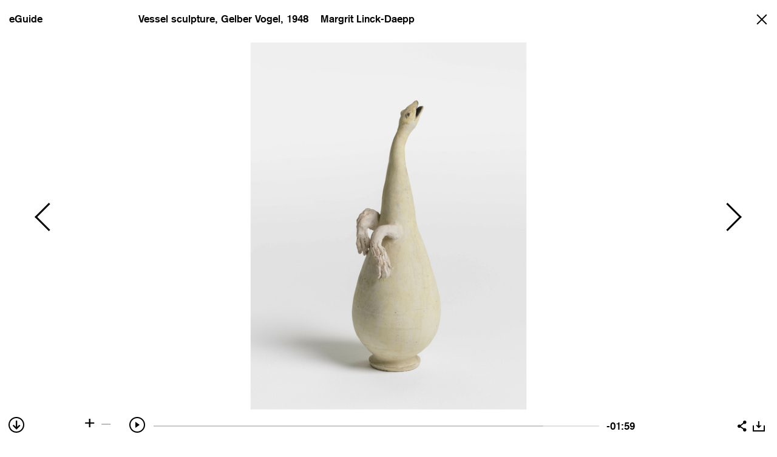

--- FILE ---
content_type: text/html; charset=UTF-8
request_url: https://www.eguide.ch/en/objekt/gelber-vogel/
body_size: 16431
content:
<!DOCTYPE html>
<html lang="en-US"
    xmlns:og="http://opengraphprotocol.org/schema/"
    xmlns:fb="http://www.facebook.com/2008/fbml" >

<head>
	<meta charset="utf-8" />
	<!--<meta name="viewport" content="width=device-width, initial-scale=1.0">-->
	<meta content='width=device-width, initial-scale=1.0, maximum-scale=1.0, user-scalable=no' name='viewport' />
	<!--<META HTTP-EQUIV="Pragma" CONTENT="no-cache">
	<META HTTP-EQUIV="Expires" CONTENT="-1">-->
	<meta http-equiv="X-UA-Compatible" content="IE=edge">
	<meta name="format-detection" content="telephone=no">

	<link media="all" href="https://www.eguide.ch/wp-content/cache/autoptimize/css/autoptimize_1c3edf81aef22ec95c3560a5d9782308.css" rel="stylesheet" /><title>Gelber Vogel | Museum für Gestaltung eGuide</title>

	<link rel="profile" href="http://gmpg.org/xfn/11">
	<link rel="pingback" href="https://www.eguide.ch/xmlrpc.php">

	<meta name='robots' content='max-image-preview:large' />
<link rel='dns-prefetch' href='//ajax.googleapis.com' />
<link rel='dns-prefetch' href='//maxcdn.bootstrapcdn.com' />
<link rel='dns-prefetch' href='//s.w.org' />
<link rel="alternate" type="application/rss+xml" title="Museum für Gestaltung eGuide &raquo; Feed" href="https://www.eguide.ch/en/feed/" />

    <meta property="og:title" content="Gelber Vogel"/>
    <meta property="og:description" content="The surreal vase objects by the Swiss ceramic artist Margrit Linck-Daepp (1897–1983) veritably bristle against any insinuation of functionality and assert themselves instead as idiosyncratic creatures."/>
    <meta property="og:type" content="article"/>
    <meta property="og:url" content="https://www.eguide.ch/en/objekt/gelber-vogel/"/>
    <meta property="og:site_name" content="Museum für Gestaltung eGuide"/>
    <meta property="og:image" content="https://www.eguide.ch/wp-content/uploads/1529_KGS-1977-0002-1_foto_foto_a-270x360.jpg"/>

		<meta name="twitter:card" content="summary_large_image">
		<meta name="twitter:site" content="@Design_Museum">
		<meta name="twitter:title" content="Gelber Vogel">
		<meta name="twitter:description" content="The surreal vase objects by the Swiss ceramic artist Margrit Linck-Daepp (1897–1983) veritably bristle against any insinuation of functionality and assert themselves instead as idiosyncratic creatures.">
		<meta name="twitter:image" content="https://www.eguide.ch/wp-content/uploads/1529_KGS-1977-0002-1_foto_foto_a-270x360.jpg">


<script type="text/javascript">
window._wpemojiSettings = {"baseUrl":"https:\/\/s.w.org\/images\/core\/emoji\/14.0.0\/72x72\/","ext":".png","svgUrl":"https:\/\/s.w.org\/images\/core\/emoji\/14.0.0\/svg\/","svgExt":".svg","source":{"concatemoji":"https:\/\/www.eguide.ch\/wp-includes\/js\/wp-emoji-release.min.js?ver=6.0"}};
/*! This file is auto-generated */
!function(e,a,t){var n,r,o,i=a.createElement("canvas"),p=i.getContext&&i.getContext("2d");function s(e,t){var a=String.fromCharCode,e=(p.clearRect(0,0,i.width,i.height),p.fillText(a.apply(this,e),0,0),i.toDataURL());return p.clearRect(0,0,i.width,i.height),p.fillText(a.apply(this,t),0,0),e===i.toDataURL()}function c(e){var t=a.createElement("script");t.src=e,t.defer=t.type="text/javascript",a.getElementsByTagName("head")[0].appendChild(t)}for(o=Array("flag","emoji"),t.supports={everything:!0,everythingExceptFlag:!0},r=0;r<o.length;r++)t.supports[o[r]]=function(e){if(!p||!p.fillText)return!1;switch(p.textBaseline="top",p.font="600 32px Arial",e){case"flag":return s([127987,65039,8205,9895,65039],[127987,65039,8203,9895,65039])?!1:!s([55356,56826,55356,56819],[55356,56826,8203,55356,56819])&&!s([55356,57332,56128,56423,56128,56418,56128,56421,56128,56430,56128,56423,56128,56447],[55356,57332,8203,56128,56423,8203,56128,56418,8203,56128,56421,8203,56128,56430,8203,56128,56423,8203,56128,56447]);case"emoji":return!s([129777,127995,8205,129778,127999],[129777,127995,8203,129778,127999])}return!1}(o[r]),t.supports.everything=t.supports.everything&&t.supports[o[r]],"flag"!==o[r]&&(t.supports.everythingExceptFlag=t.supports.everythingExceptFlag&&t.supports[o[r]]);t.supports.everythingExceptFlag=t.supports.everythingExceptFlag&&!t.supports.flag,t.DOMReady=!1,t.readyCallback=function(){t.DOMReady=!0},t.supports.everything||(n=function(){t.readyCallback()},a.addEventListener?(a.addEventListener("DOMContentLoaded",n,!1),e.addEventListener("load",n,!1)):(e.attachEvent("onload",n),a.attachEvent("onreadystatechange",function(){"complete"===a.readyState&&t.readyCallback()})),(e=t.source||{}).concatemoji?c(e.concatemoji):e.wpemoji&&e.twemoji&&(c(e.twemoji),c(e.wpemoji)))}(window,document,window._wpemojiSettings);
</script>

	













<link rel='stylesheet' id='font-awesome-css'  href='//maxcdn.bootstrapcdn.com/font-awesome/4.3.0/css/font-awesome.min.css?ver=4.3.0' type='text/css' media='all' />

<script type='text/javascript' src='https://ajax.googleapis.com/ajax/libs/jquery/1.12.4/jquery.min.js?ver=1.12.4' id='jquery-js'></script>
<script type='text/javascript' src='https://www.eguide.ch/wp-content/plugins/hammer/hammer.min.js?ver=1768675880' id='hammer-js-js'></script>
<script type='text/javascript' src='https://www.eguide.ch/wp-content/plugins/leaflet/leaflet.js?ver=6.0' id='leaflet-js-js'></script>
<script type='text/javascript' src='https://www.eguide.ch/wp-content/plugins/leaflet/L.TileLayer.Zoomify.js?ver=6.0' id='leaflet-zoomify-js-js'></script>
<script type='text/javascript' src='https://www.eguide.ch/wp-content/plugins/threed-viewer/3dvizviewer-plugin.min.js?ver=6.0' id='threed_viewer-main-js-js'></script>
<script type='text/javascript' src='https://www.eguide.ch/wp-content/plugins/threed-viewer/config.js?ver=6.0' id='threed_viewer-config-js'></script>
<script type='text/javascript' id='favorites-js-extra'>
/* <![CDATA[ */
var favorites_data = {"ajaxurl":"https:\/\/www.eguide.ch\/wp-admin\/admin-ajax.php","nonce":"e546e2936b","favorite":"<i class=\"mfgz-sym mfgz-like-button off\">l<\/i>","favorited":"<i class=\"mfgz-sym mfgz-like-button on\">l<\/i>","includecount":"","indicate_loading":"","loading_text":"Loading","loading_image":"","loading_image_active":"","loading_image_preload":"","cache_enabled":"","button_options":{"button_type":"custom","custom_colors":false,"box_shadow":false,"include_count":false,"default":{"background_default":false,"border_default":false,"text_default":false,"icon_default":false,"count_default":false},"active":{"background_active":false,"border_active":false,"text_active":false,"icon_active":false,"count_active":false}},"authentication_modal_content":"<p>Please login to add favorites.<\/p>\n<p><a href=\"#\" data-favorites-modal-close=\"\">Dismiss this notice<\/a><\/p>\n","authentication_redirect":"","dev_mode":"1","logged_in":"","user_id":"0","authentication_redirect_url":"https:\/\/www.eguide.ch\/wp-login.php"};
/* ]]> */
</script>
<script type='text/javascript' src='https://www.eguide.ch/wp-content/plugins/favorites/assets/js/favorites.js?ver=2.3.2' id='favorites-js'></script>
<link rel="https://api.w.org/" href="https://www.eguide.ch/en/wp-json/" /><link rel="EditURI" type="application/rsd+xml" title="RSD" href="https://www.eguide.ch/xmlrpc.php?rsd" />
<link rel="wlwmanifest" type="application/wlwmanifest+xml" href="https://www.eguide.ch/wp-includes/wlwmanifest.xml" /> 
<meta name="generator" content="WordPress 6.0" />
<link rel="canonical" href="https://www.eguide.ch/en/objekt/gelber-vogel/" />
<link rel='shortlink' href='https://www.eguide.ch/en/?p=2037' />
<link rel="alternate" type="application/json+oembed" href="https://www.eguide.ch/en/wp-json/oembed/1.0/embed?url=https%3A%2F%2Fwww.eguide.ch%2Fen%2Fobjekt%2Fgelber-vogel%2F" />
<link rel="alternate" type="text/xml+oembed" href="https://www.eguide.ch/en/wp-json/oembed/1.0/embed?url=https%3A%2F%2Fwww.eguide.ch%2Fen%2Fobjekt%2Fgelber-vogel%2F&#038;format=xml" />

<link hreflang="de" href="https://www.eguide.ch/de/objekt/gelber-vogel/" rel="alternate" />
<link hreflang="en" href="https://www.eguide.ch/en/objekt/gelber-vogel/" rel="alternate" />
<link hreflang="fr" href="https://www.eguide.ch/fr/objekt/gelber-vogel/" rel="alternate" />
<link hreflang="x-default" href="https://www.eguide.ch/de/objekt/gelber-vogel/" rel="alternate" />
<meta name="generator" content="qTranslate-X 3.4.6.8" />
	
	<link rel="icon" href="https://www.eguide.ch/wp-content/uploads/Screen-Shot-2017-06-14-at-1.46.19-PM.png" sizes="32x32" />
<link rel="icon" href="https://www.eguide.ch/wp-content/uploads/Screen-Shot-2017-06-14-at-1.46.19-PM.png" sizes="192x192" />
<link rel="apple-touch-icon" href="https://www.eguide.ch/wp-content/uploads/Screen-Shot-2017-06-14-at-1.46.19-PM.png" />
<meta name="msapplication-TileImage" content="https://www.eguide.ch/wp-content/uploads/Screen-Shot-2017-06-14-at-1.46.19-PM.png" />

</head>

<body class="objekt-template-default single single-objekt postid-2037 user- mfgz en">
	<div class="hidden transl-username">Username/Email</div>
	<div class="hidden transl-pass">Password</div>
				<div class="alert-container unsaved-alert-container">
		<div class="popover-alert">
			<div class="ui-row alert-row alert-header"><span aria-hidden="true" class="close-frontend-alert">&times;</span><span class="de">Objekt gelöscht</span><span class="en">Object deleted</span><span class="fr">Objet supprimé</span></div>
		</div>
	</div>
	<div class="alert-container saved-alert-container">
		<div class="popover-alert">
			<div class="ui-row alert-row alert-header"><span aria-hidden="true" class="close-frontend-alert">&times;</span><span class="de">Objekt gespeichert</span><span class="en">Object saved</span><span class="fr">Objet enregistré</span></div>
		</div>
	</div>


	<span class="site-tour-holder-search"></span>
	<nav class="site-navigation">
				<div class="container-fluid">
			<div class="row">
				<div class="site-navigation-inner col-sm-12">
					<div class="navbar navbar-default navbar-fixed-top">
						<div class="navbar-header">
							<!-- .navbar-toggle is used as the toggle for collapsed navbar content. removed data-toggle="collapse" -->
							<button type="button" class="navbar-toggle" data-target=".navbar-collapse">
								<span class="sr-only">Toggle navigation </span>
								<!--							<span class="icon-bar"></span>-->
								<!--							<span class="icon-bar"></span>-->
								<!--							<span class="icon-bar"></span>-->
								<span class="menu-name">Menu</span>
								<span class="close-button">
									<img src="https://www.eguide.ch/wp-content/themes/_tk/img/close.svg" alt="close">
								</span>
							</button>

							<!-- Your site title as branding in the menu -->
														<a class="navbar-brand" href="https://www.eguide.ch/en/" title="Museum für Gestaltung eGuide" rel="home"><span class="site-name">eGuide</span></a>
							<li class="search">
								<span class="mfgz-sym search-icon">b</span>
								<img src="https://www.eguide.ch/wp-content/themes/_tk/img/search.svg" alt="" class="mfgz-sym search-icon" />
								<input id="search-input" type="search" placeholder="Search" autocomplete="off" />
								<span class="switch-input"><span class="abc">abc</span><span class="num">123</span></span>
							</li>
						</div>
						<div class="search__error-message autocomplete-suggestions">
							<div class="autocomplete-suggestion">This number does not exist</div>
						</div>

						<!-- browse -->
						<div class="browse-container">
							<div class="browse">
								<div class="col-md-2 browse-title">Browse</div>
								<div class="browse-terms col-md-10">
									<div class="row">
										<div class="col-xs-6 col-sm-3"><a class="browse-term" href="https://www.eguide.ch/en/keyword/360/">360°</a><a class="browse-term" href="https://www.eguide.ch/en/objekt/insidon-geigy-apaise-supprime-anxiete-et-tension-releve-lhumeur-soulage/">Advertising card</a><a class="browse-term" href="https://www.eguide.ch/en/objekt/swissair-trolley/">Aircraft trolley</a><a class="browse-term" href="https://www.eguide.ch/en/objekt/moon-rufen/">Artists’ book</a><a class="browse-term" href="https://www.eguide.ch/en/objekt/einzelseite-das-sonnenweib-und-der-siebenhaeuptige-drache-apokalypse-die-offenbarung-des-johannes/">Book</a><a class="browse-term" href="https://www.eguide.ch/en/objekt/naef-spiel/">Building blocks</a><a class="browse-term" href="https://www.eguide.ch/en/objekt/ohne-titel-9/">Chair</a><a class="browse-term" href="https://www.eguide.ch/en/objekt/die-post/">Children’s book</a><a class="browse-term" href="https://www.eguide.ch/en/objekt/sbb-bahnhofsuhr/">Clock</a><a class="browse-term" href="https://www.eguide.ch/en/objekt/ohne-titel-21/">Collar and cuffs</a><a class="browse-term" href="https://www.eguide.ch/en/objekt/h-design-for-mira-x-mira-ligneus-imago/">Fabric remnant</a></div><div class="col-xs-6 col-sm-3"><a class="browse-term" href="https://www.eguide.ch/en/objekt/tukan/">Final artwork</a><a class="browse-term" href="https://www.eguide.ch/en/objekt/sulzer/">Final artwork for perspectival logo</a><a class="browse-term" href="https://www.eguide.ch/en/objektbezeichnung/dekorationsstoff/">Furnishing fabric</a><a class="browse-term" href="https://www.eguide.ch/en/objekt/bettflasche-kanneliert/">Hot water bottle</a><a class="browse-term" href="https://www.eguide.ch/en/objekt/st-moritz-2/">Luggage label</a><a class="browse-term" href="https://www.eguide.ch/en/objekt/typographische-monatsblaetter-12/">Magazine</a><a class="browse-term" href="https://www.eguide.ch/en/objekt/sbb/">Manual</a><a class="browse-term" href="https://www.eguide.ch/en/objekt/koenig-hirsch-wache/">Marionette</a><a class="browse-term" href="https://www.eguide.ch/en/objekt/ohne-titel-10/">Model</a><a class="browse-term" href="https://www.eguide.ch/en/objekt/schokoladen-mischmaschine/">Object photography</a><a class="browse-term" href="https://www.eguide.ch/en/objekt/le-corbusier-in-seinem-studio/">Photograph</a></div><div class="col-xs-6 col-sm-3"><a class="browse-term" href="https://www.eguide.ch/en/objektbezeichnung/kissenplatte/">Pillow cover</a><a class="browse-term" href="https://www.eguide.ch/en/objekt/orange-and-mauve-macchia-pair/">Plastik</a><a class="browse-term" href="https://www.eguide.ch/en/objektbezeichnung/plakat/">Poster</a><a class="browse-term" href="https://www.eguide.ch/en/objekt/ohne-text-3/">Poster design</a><a class="browse-term" href="https://www.eguide.ch/en/objekt/universal-konservenglas-buelach/">Preserving jar</a><a class="browse-term" href="https://www.eguide.ch/en/objekt/unknownmix-ux/">Record sleeve (front and back)</a><a class="browse-term" href="https://www.eguide.ch/en/objekt/schutzbrille-suva/">Safety goggles</a><a class="browse-term" href="https://www.eguide.ch/en/objekt/yves-saint-laurent/">Scarf</a><a class="browse-term" href="https://www.eguide.ch/en/objekt/ohne-titel-13/">Serpent</a><a class="browse-term" href="https://www.eguide.ch/en/objekt/elna/">Sewing machine</a><a class="browse-term" href="https://www.eguide.ch/en/objekt/stockpuppe-die-lieblichen-eine-nach-der-anderen-die-romantische-sirene/">Stick puppet</a></div><div class="col-xs-6 col-sm-3"><a class="browse-term" href="https://www.eguide.ch/en/objektbezeichnung/hocker/">Stool</a><a class="browse-term" href="https://www.eguide.ch/en/objekt/univers/">Study assignment</a><a class="browse-term" href="https://www.eguide.ch/en/objektbezeichnung/tischleuchte/">Table lamp</a><a class="browse-term" href="https://www.eguide.ch/en/objekt/ohne-titel-24/">Thread drawing</a><a class="browse-term" href="https://www.eguide.ch/en/objekt/fuchs-6/">Toy figure</a><a class="browse-term" href="https://www.eguide.ch/en/objekt/modell-1143/">Tricycle</a><a class="browse-term" href="https://www.eguide.ch/en/objekt/1879/">Typeface design</a><a class="browse-term" href="https://www.eguide.ch/en/objekt/hermes-baby/">Typewriter</a><a class="browse-term" href="https://www.eguide.ch/en/objekt/mina/">Vase</a><a class="browse-term" href="https://www.eguide.ch/en/objekt/gelber-vogel/">Vessel sculpture</a><a class="browse-term" href="https://www.eguide.ch/en/objekt/lirreparable-serie-der-intimites-x/">Woodcut</a></div>									</div>
								</div><!--end row-->
							</div>
						</div>

						<div class="collapse navbar-collapse">
							<!--<li class="menu-item search">
							<span class="mfgz-sym search-icon">b</span><input id="search-input" placeholder="Search" type="search" autocomplete="off"/>
								<span class="switch-input"><span class="abc">abc</span><span class="num">123</span></span>
						</li>-->
							<!-- The WordPress Menu goes here -->
							<div class="my-nav"><ul id="main-menu" class="nav navbar-nav"><li id="menu-item-745" class="menu-item menu-item-type-custom menu-item-object-custom menu-item-home menu-item-745"><a title="Home" href="http://www.eguide.ch/en/">Home</a></li>
<li id="menu-item-4133" class="menu-item menu-item-type-post_type menu-item-object-page menu-item-4133"><a title="All Objects" href="https://www.eguide.ch/en/objects/">All Objects</a></li>
</ul></div>														<li class="menu-item settings-menu">
								
<ul class="language-chooser language-chooser-custom qtranxs_language_chooser" id="menu-lang-chooser-chooser">
<li class="language-chooser-item language-chooser-item-de"><a href="https://www.eguide.ch/de/objekt/gelber-vogel/" title="Deutsch (de)">de</a></li>
<li class="language-chooser-item language-chooser-item-en active"><a href="https://www.eguide.ch/en/objekt/gelber-vogel/" title="English (en)">en</a></li>
<li class="language-chooser-item language-chooser-item-fr"><a href="https://www.eguide.ch/fr/objekt/gelber-vogel/" title="Français (fr)">fr</a></li>
</ul><div class="qtranxs_widget_end"></div>
							</li>
							<li class="menu-footer social">
								<ul class="social-links">
									<li class="youtube"><a href="https://www.youtube.com/channel/UCiYgRdZ5GYQr6eFxPyqPXHg" target="_blank"></a></li>
									<li class="twitter"><a href="https://twitter.com/Design_Museum" target="_blank">x</a></li>
									<li class="facebook"><a href="http://www.facebook.com/pages/Zurich-Switzerland/Museum-fur-Gestaltung-Zurich/74825495877?ref=ts" target="_blank">u</a></li>
									<li class="instagram"><a href="https://instagram.com/museumgestaltung/" target="_blank">y</a></li>
									<li class="pinterest"><a href="https://www.pinterest.com/source/sammlungen-archive.zhdk.ch/" target="_blank">v</a></li>
									<li class="gplus"><a href="https://plus.google.com/u/0/+museumf%C3%BCrgestaltungz%C3%BCrich" target="_blank">w</a></li>
								</ul>
							</li>
							<li class="menu-footer">
								<div class="mfgz-logo mfgz-sym">Museum<br>für Gestaltung<br>Zürich</div>
							</li>
							<!--settings dialog-->
							<div class="settings-container">
								<div class="settings-dialog">
									<div class="ui-row settings-header">
										<span class="mfgz-sym">c</span> Settings										<span class="close-button">
											<img src="https://www.eguide.ch/wp-content/themes/_tk/img/close.svg" alt="close">
										</span>
									</div>
									<div class="ui-row type-size">
										<div class="widget-label">Font size</div>
										<div class="widget">
											<span class="small">A</span>
											<span class="med">A</span>
											<span class="large">A</span>
										</div>
									</div>
									<!--
							<div class="ui-row google-translate">
								<div class="widget-label">More languages</div>
								<div class="widget google-translate-widget">
								<div id="google_translate_element"></div><script type="text/javascript">
function googleTranslateElementInit() {
  new google.translate.TranslateElement({pageLanguage: 'en', /*layout: google.translate.TranslateElement.InlineLayout.SIMPLE, */multilanguagePage: true}, 'google_translate_element');
}
</script><script type="text/javascript" src="//translate.google.com/translate_a/element.js?cb=googleTranslateElementInit"></script>
								</div>
							</div>-->
									<div class="ui-row lang">
										<div class="widget-label">Language</div>
										<div class="widget">
											
<ul class="language-chooser language-chooser-custom qtranxs_language_chooser" id="menu-lang-chooser-chooser">
<li class="language-chooser-item language-chooser-item-de"><a href="https://www.eguide.ch/de/objekt/gelber-vogel/" title="Deutsch (de)">de</a></li>
<li class="language-chooser-item language-chooser-item-en active"><a href="https://www.eguide.ch/en/objekt/gelber-vogel/" title="English (en)">en</a></li>
<li class="language-chooser-item language-chooser-item-fr"><a href="https://www.eguide.ch/fr/objekt/gelber-vogel/" title="Français (fr)">fr</a></li>
</ul><div class="qtranxs_widget_end"></div>
										</div>
									</div>
									<div class="ui-row help">
										<div class="widget-label">Redo site tour</div>
										<div class="widget">
											<a class="restart-tour restart-tour__mobile" href="/?restart-tour">
												<img src="https://www.eguide.ch/wp-content/themes/_tk/img/reload.svg" />
											</a>
										</div>
									</div>


																			<div class="ui-row anmelden-row">
											<div class="widget-label">Log in</div>
											<div class="widget">
												<img src="https://www.eguide.ch/wp-content/themes/_tk/img/dropdown.svg" class="anmelden-dropdown openned" />
											</div>
										</div>
										<div class="ui-row wp-login openned">

											<form name="loginform" id="loginform" action="https://www.eguide.ch/wp-login.php" method="post"><p class="login-username">
				<label for="user_login">Username</label>
				<input type="text" name="log" id="user_login" autocomplete="username" class="input" value="" size="20" />
			</p><p class="login-password">
				<label for="user_pass">Password</label>
				<input type="password" name="pwd" id="user_pass" autocomplete="current-password" class="input" value="" size="20" />
			</p><p class="login-remember"><label><input name="rememberme" type="checkbox" id="rememberme" value="forever" /> Remember Me</label></p><p class="login-submit">
				<input type="submit" name="wp-submit" id="wp-submit" class="button button-primary" value="Log In" />
				<input type="hidden" name="redirect_to" value="https://www.eguide.ch/en/objekt/sbb/?message=login" />
			</p></form><!--works for login but is not a registration form -->
											
    <form action="/en/objekt/gelber-vogel/" method="post" id="register-form" >
		<input type="text" name="register_form" class="hidden" value="register_form">
	<div>
	<input type="text" name="username" placeholder="Username*" value="" autocorrect="off" autocapitalize="none">
	</div>
	
	<div>
	<input type="password" name="password" value="" placeholder="Password*" >
	</div>
	
	<div>
	<input name="email" value="" placeholder="E-mail*" type="email" >
	</div>
	
	<div>
	<input type="text" name="fname" value="" placeholder="First name" >
	</div>
	
	<div>
	<input type="text" name="lname" value="" placeholder="Last name" >
	</div>
	
	<div>
	<input type="checkbox" name="newsletter" id="newsletter" value="on" class="newsletter__input"><label for="newsletter" class="newsletter__label"></label>Subscribe to the newsletter
	</div>

	<input type="submit" name="submit" value="Register" id="submit-reg" />
	</form>
												<div class="login-tabs">
												<div class="btn btn-sm btn-default register-btn">Register</div>
												<div class="btn btn-sm btn-default login-btn">Log in</div>
												<a class="find-pw" href="https://www.eguide.ch/wp-login.php?action=lostpassword&redirect_to=https%3A%2F%2Fwww.eguide.ch%2Fen">?</a>
											</div>

										</div>
										<!--<div class="ui-row login">
																</div>-->
																	</div>
							</div>
						</div><!-- .navbar -->
					</div>
				</div>
			</div><!-- .container -->
	</nav><!-- .site-navigation -->


	<noscript>
		<style type="text/css">
		</style>
	</noscript>

	<div class="loader">
		<!--<div class="vert-helper"></div>-->
		<div class="logo">
			Museum<br>
			für Gestaltung<br>
			Zürich<br>
			<span class="guide-title">eGuide</span>
		</div>
	</div>
	<div class="newsletter-subscribe-background"></div>
	<div class="main-content">
						<div class="container-fluid">
			<div class="row">
				<div id="content" class="main-content-inner col-sm-12">
					<div class="hidden" id="isIos"></div>
	<div class="hidden" id="postId">2037</div>
	<div class="hidden" id="uploadDir">https://www.eguide.ch/wp-content/uploads</div>

	<script>
		//set up facebook sdk
		window.fbAsyncInit = function() {
			FB.init({
				appId: '1327322954003280',
				autoLogAppEvents: true,
				xfbml: true,
				version: 'v2.9'
			});
			FB.AppEvents.logPageView();
		};

		(function(d, s, id) {
			var js, fjs = d.getElementsByTagName(s)[0];
			if (d.getElementById(id)) {
				return;
			}
			js = d.createElement(s);
			js.id = id;
			js.src = "//connect.facebook.net/en_US/sdk.js";
			fjs.parentNode.insertBefore(js, fjs);
		}(document, 'script', 'facebook-jssdk'));
	</script>

	<!-- set up pinterest -->
	<script type="text/javascript" async defer src="//assets.pinterest.com/js/pinit.js"></script>

	<!-- set up gplus share -->
	<script src="https://apis.google.com/js/platform.js" async defer></script>
	<script>
		window.twttr = (function(d, s, id) {
			var js, fjs = d.getElementsByTagName(s)[0],
				t = window.twttr || {};
			if (d.getElementById(id)) return t;
			js = d.createElement(s);
			js.id = id;
			js.src = "https://platform.twitter.com/widgets.js";
			fjs.parentNode.insertBefore(js, fjs);

			t._e = [];
			t.ready = function(f) {
				t._e.push(f);
			};

			return t;
		}(document, "script", "twitter-wjs"));
	</script>

		
		<div class="etikette">
		<div class="preview-image"><img width="270" height="360" src="https://www.eguide.ch/wp-content/uploads/1529_KGS-1977-0002-1_foto_foto_a-270x360.jpg" class="attachment-_tk-news-image size-_tk-news-image" alt="" loading="lazy" srcset="https://www.eguide.ch/wp-content/uploads/1529_KGS-1977-0002-1_foto_foto_a-270x360.jpg 270w, https://www.eguide.ch/wp-content/uploads/1529_KGS-1977-0002-1_foto_foto_a-768x1024.jpg 768w, https://www.eguide.ch/wp-content/uploads/1529_KGS-1977-0002-1_foto_foto_a-450x600.jpg 450w, https://www.eguide.ch/wp-content/uploads/1529_KGS-1977-0002-1_foto_foto_a-1500x2000.jpg 1500w, https://www.eguide.ch/wp-content/uploads/1529_KGS-1977-0002-1_foto_foto_a-113x150.jpg 113w" sizes="(max-width: 270px) 100vw, 270px" /></div>
		<div class="etikette-label">
			<div class="helper-div">&nbsp;</div>
			<div class="label-container">
			<div class="etikette-title">
				Vessel sculpture, Gelber Vogel,  1948
			</div>
			<div class="etikette-subtitle">
				<span class="entwurf-single">Margrit Linck-Daepp</span>
			</div>
			</div>
		</div>
	</div>	<div class="title-hidden">Vessel sculpture, Gelber Vogel, </div>
	<div class="entwurf-hidden">Margrit Linck-Daepp, </div>
	<div class="single-objekt-container en" >
	<div class="row">
		<div class="title-area col-md-12">
			<div class="home-link"><a href="https://www.eguide.ch/en">eGuide</a></div>
			<div class="title-subtitle-container">
			<div class="mobile-title"><div class="mfgz-nummer"><div class="gradient"></div><span class="objekt-star">*</span>1529</div></div>
			<h1>
			<span class="objekt-title">
			<span class="objekt-title-full">
				<!--extra span to allow for horizontal scroll if too long-->
				Vessel sculpture, Gelber Vogel, 
				</span></span> <span class="objekt-year"><div class="gradient"></div>
				1948
				</span>
			</h1>
			<div class="subtitle">
				<div class="entwurf-outside-container"><div class="entwurf"><div class="entwurf-inside-container"><span class="entwurf-single">Margrit Linck-Daepp</span></div></div></div>
				<div class="mfgz-nummer"><div class="gradient"></div><span class="objekt-star">*</span>1529</div>

			<div class="tour-info-container">
			<div class="tour-info">
															</div>
		</div>
		</div>
	</div><!--end title-subtitle container-->
	<span class="edit-link"></span>
	<a href="https://www.eguide.ch/en">
		<div class="close-button">
		</div>
	</a>
	</div>
	</div>
		<div class="objekt-location-container">
		<div id="_objekt_location">[{"lat":47.3828874304066,"lng":8.535681332572267},{"floor":"floorplan-ug"}]</div>
		<div class="map-container">
			<div id="map"></div>
			<div id="floor-control">
				<div class="floor-button">
					<div class="floorplan-ug">BF</div>
				</div>
				<div class="floor-button active">
					<div class="floorplan-eg">GF</div>
				</div>
				<div class="floor-button">
					<div class="floorplan-1">1</div>
				</div>
				<div class="floor-button">
					<div class="floorplan-2">2</div>
				</div>
			</div>
			<div id="locator-tool">
				<div class="floor-button">
					<div class="geolocate mfgz-sym">2</div>
				</div>
			</div>
		</div>

		<div class="info-windows">
			<div class="info-window info-ausstellungsstr" id="info-ausstellungsstr">
				<div class="info-window-title">Museum für Gestaltung Zürich</div>
				<div class="map-address">Ausstellungsstrasse 60<br>8031 Zurich</div>
				<div class="see-floorplan">Museum map</div>
			</div>
			<div class="info-window info-toni" id="info-toni">
				<div class="info-window-title">Museum für Gestaltung Zürich</div>
				<div class="map-address">Toni-Areal, Pfingstweidstrasse 94<br>8031 Zurich</div>
			</div>
			<div class="info-window info-plc" id="info-plc">
				<div class="info-window-title">Pavillon Le Corbusier</div>
				<div class="map-address">Höschgasse 8<br>8008 Zürich</div>
				<div class="see-floorplan">Museum map				</div>
			</div>
		</div>
	</div>

	</div>
	<div class="mfgzslider-row">
		<div class="tour-image-tip-holder"></div>
		<div class="mfgzslider" id="mfgzslider">
			<ul class="mfgzslides">
				<!--<li><div id="viewer1"/></li>-->
						<li class="mfgzslider-image zoomify">
			<div class="mfgzslider-container-div zoomify" imageInfo="1529_KGS-1977-0002-1_foto_foto_a-10.jpgzoom" origWidth="3841" origHeight="5120"   >
						
						
			</div>
		</li>		<li class="mfgzslider-image jpg">
			<div class="mfgzslider-container-div jpg" imageInfo="1529_KGS-1977-0001__L12-13B_foto_b.jpg" origWidth="3841" origHeight="5120"   >
						<span class="img-helper"></span><img src="https://www.eguide.ch/wp-content/uploads/2037/1529_KGS-1977-0001__L12-13B_foto_b.jpg" alt="Gelber Vogel Margrit Linck-Daepp Vessel sculpture" />
						
			</div>
		</li>		<li class="mfgzslider-image jpg">
			<div class="mfgzslider-container-div jpg" imageInfo="1529_KGS-1977-0004_foto_c.jpg" origWidth="3841" origHeight="5120"   >
						<span class="img-helper"></span><img src="https://www.eguide.ch/wp-content/uploads/2037/1529_KGS-1977-0004_foto_c.jpg" alt="Gelber Vogel Margrit Linck-Daepp Vessel sculpture" />
						
			</div>
		</li>		<li class="mfgzslider-image jpg">
			<div class="mfgzslider-container-div jpg" imageInfo="1529_KGS-1977-0007_foto_d.jpg" origWidth="3841" origHeight="5120"   >
						<span class="img-helper"></span><img src="https://www.eguide.ch/wp-content/uploads/2037/1529_KGS-1977-0007_foto_d.jpg" alt="Gelber Vogel Margrit Linck-Daepp Vessel sculpture" />
						
			</div>
		</li>		<li class="mfgzslider-image jpg">
			<div class="mfgzslider-container-div jpg" imageInfo="1529_KGS-1952-0032_foto_e.jpg" origWidth="3841" origHeight="5120"   >
						<span class="img-helper"></span><img src="https://www.eguide.ch/wp-content/uploads/2037/1529_KGS-1952-0032_foto_e.jpg" alt="Gelber Vogel Margrit Linck-Daepp Vessel sculpture" />
						
			</div>
		</li>			</ul>
		</div>

					<div class="objekt-arrows">
				<div class="arrow arrow-right">
					<div class="arrow-inside"></div>
				</div>
				<div class="arrow arrow-left">
					<div class="arrow-inside"></div>
				</div>
			</div>
		
		<div class="bottom-container">

			

			

			<div class="audio-players">
										<audio preload="auto">
							<source src="https://www.eguide.ch/wp-content/uploads/2037/KGS-1977-0001-EN.mp3" type="audio/mp3" />
						</audio>
							</div>
			<div class="control-bar">
				<div class='down-arrow mfgz-sym'>
					<div class="border-replace">6</div>
				</div>
								<div class="play-wrapper ">
					<div class="play mfgz-sym " role="button" tabindex="0">
						<div class="border-replace">7</div>
					</div>
				</div>
				<div class="playlist-wrapper">
					<div class="playlist">

														<div class="play-item" data-show-lang='en'>
									<div class="data-type mfgz-sym audio"></div>
									<div class="data-name" data-zip-name="KGS-1977-0001-EN.mp3" data-url="https://www.eguide.ch/wp-content/uploads/2037/KGS-1977-0001-EN.mp3">
										Listen to the text									</div>
								</div>
											</div>
				</div>
				<div class="sharing">
					<div class="share-button mfgz-sym" role="button" tabindex="0">k</div>
					<div class="share-menu-wrapper">
						<div class="share-menu">
							<div class="share-link facebook-share">
								<a id="shareBtn" class="mfgz-sym facebook-button">u</a>
								<script type="text/javascript">
									jQuery(document).ready(function($) {
										$('body').on('click', '#shareBtn', function(e) {
											e.stopImmediatePropagation();
											//document.getElementById('shareBtn').onclick = function() {
											console.log(window.location.href)
											FB.ui({
												method: 'share',
												//mobile_iframe: true,
												href: window.location.href,
											}, function(response) {});
										});
									});
								</script>
							</div>
							<div class="share-link pinterest-share">
																<!--<a data-pin-do="buttonBookmark" data-pin-custom="true" href="https://www.pinterest.com/pin/create/button/">
						 <span class="mfgz-sym pinterest-button">v</span>
						</a>-->
								<a href='javascript:void((function()%7Bvar%20e=document.createElement(&apos;script&apos;);e.setAttribute(&apos;type&apos;,&apos;text/javascript&apos;);e.setAttribute(&apos;charset&apos;,&apos;UTF-8&apos;);e.setAttribute(&apos;src&apos;,&apos;https://assets.pinterest.com/js/pinmarklet.js?r=&apos;+Math.random()*99999999);document.body.appendChild(e)%7D)());'><span class="mfgz-sym pinterest-button">v</span></a>
								<span class="share-number share-number-pinterest"></span>
							</div>
							<div class="share-link twitter-share"><!-- deleted ?text=Hello%20world -->
								<a class="mfgz-sym twitter-button"
									href="https://twitter.com/intent/tweet?url=https%3A%2F%2Fwww.eguide.ch%2Fen%2Fobjekt%2Fgelber-vogel%2F">
									x</a>
							</div>
						</div>
					</div>
				</div><!--end sharing-->
				<div class="download">
					<!--<span class="mfgz-sym download-button"><a href="#">j</a></span>-->
					



			<span class="mfgz-sym download-button"><a class="dkpdf-button" href="/en/objekt/gelber-vogel/?pdf=2037" target="_blank"><span class="download-button">j</span></a><span>





				</div>
			</div><!--end control bar-->
		</div><!--end bottom container-->
	</div>
	<div class="objekt-text">
		<div class="row maintext-row">
			<div class="col-md-2"></div>
			<div class="col-md-6">
													<div class="objekt-main-text-and-intro">
												<div class="intro-text">
							<p>The surreal vase objects by the Swiss ceramic artist Margrit Linck-Daepp (1897–1983) veritably bristle against any insinuation of functionality and assert themselves instead as idiosyncratic creatures.</p>
						</div>
						<div class="objekt-main-text"><p>Margrit Linck-Daepp embarked on her creative path as a seeker, but then pursued her vision consistently. The yellow bird is typical of her 1940s phase, when the Swiss ceramic artist devoted her attention to zoological and anthropomorphic forms. She showed a potter how to transform the designs she drew into the desired vessel form on the pottery wheel. The resulting vase was then transformed in Linck-Daepp’s hands into a plaintive if not downright tyrannical young bird whose inability to fly is underlined by the piece’s low center of gravity. The bird’s elongated neck ends in a head with wide-open beak, while roughly stuck-on wings keep the body in balance. Linck-Daepp demonstrates here a marvelous relish in disrupting the smooth form, an attitude she displayed in other vessels by twisting, squeezing, or squashing them to skillfully create new and unexpected shapes. Margrit Daepp attended the Keramischen Fachschule in Bern and a private school of applied arts in Munich in the early 1920s. Stays in Berlin and Paris, where she lived for three years after marrying the sculptor Walter Linck, brought the couple into close contact with the Surrealist scene. At the time, Linck-Daepp exclusively made figurative drawings. Starting in 1930, she began to create household ceramics that took up the forms of Heimberg pottery but painted in an individualistic style, and she then quickly developed her own artistic language based on the defining elements of mutation and reduction. (Sabine Flaschberger)</p>
</div>
					</div>
							</div>
						<div class="col-md-4">
				<div class="objekt-info ">
					Gefäss-Skulptur, Gelber Vogel, 1948<br />
Entwurf/Ausführung: Margrit Linck-Daepp<br />
Material/Technik: Irdenware, gedreht, modelliert, engobiert, bemalt<br />
44.7 × 15.7 × 14.7 cm<br />
Eigentum: Museum für Gestaltung Zürich / ZHdK				</div>
			</div>
		</div>
		<div class="mobile-actions">
			<div id="sharing" class="sharing">
				<div class="share-button" role="button" tabindex="0">
					<img src="https://www.eguide.ch/wp-content/themes/_tk/img/share.svg" alt="" class="share-icon" />
				</div>
				<div class="share-menu-wrapper">
					<div class="share-menu">
						<div class="share-link facebook-share">
							<a id="shareBtn" class="mfgz-sym facebook-button">u</a>
							<script type="text/javascript">
								jQuery(document).ready(function($) {
									$('body').on('click', '#shareBtn', function(e) {
										e.stopImmediatePropagation();
										//document.getElementById('shareBtn').onclick = function() {
										FB.ui({
											method: 'share',
											//mobile_iframe: true,
											href: window.location.href,
										}, function(response) {});
									});
								});
							</script>
						</div>
						<div class="share-link pinterest-share">
														<!--<a data-pin-do="buttonBookmark" data-pin-custom="true" href="https://www.pinterest.com/pin/create/button/">
                         <span class="mfgz-sym pinterest-button">v</span>
                        </a>-->
							<a href='javascript:void((function()%7Bvar%20e=document.createElement(&apos;script&apos;);e.setAttribute(&apos;type&apos;,&apos;text/javascript&apos;);e.setAttribute(&apos;charset&apos;,&apos;UTF-8&apos;);e.setAttribute(&apos;src&apos;,&apos;https://assets.pinterest.com/js/pinmarklet.js?r=&apos;+Math.random()*99999999);document.body.appendChild(e)%7D)());'><span class="mfgz-sym pinterest-button">v</span></a>
							<span class="share-number share-number-pinterest"></span>
						</div>
						<div class="share-link twitter-share"><!-- deleted ?text=Hello%20world -->
							<a class="mfgz-sym twitter-button"
								href="https://twitter.com/intent/tweet?url=https%3A%2F%2Fwww.eguide.ch%2Fen%2Fobjekt%2Fgelber-vogel%2F">
								x</a>
						</div>
					</div>
				</div>
			</div><!--end sharing-->
			<div class="download">
				<!--<span class="mfgz-sym download-button"><a href="#">j</a></span>-->
				



			<span class="mfgz-sym download-button"><a class="dkpdf-button" href="/en/objekt/gelber-vogel/?pdf=2037" target="_blank"><span class="download-button">j</span></a><span>





			</div>
		</div>

						<div class="row legende-row-title">
					<div class="col-md-2"></div>
					<div class="col-md-6">Literature<span class="mfgz-sym collapse-row"></span></div>
					<div class="col-md-4"></div>
				</div>
				<div class="row legende-row">
					<div class="col-md-2">
					</div>
					<div class="col-md-6">
						<div class="literature">
							<p>Max Altorfer (Hg.), <em>Margrit Linck-Daepp: Keramische Skulpturen – Weisse Vasen, </em>Bern 1981.</p>
<p>Museu Nacional do Azulejo, <em>Cerâmica da Suíça do Renascimento aos nossos dias,</em> Lissabon 1998.</p>
						</div>
					</div>
					<div class="col-md-4">
					</div>
				</div>
		

						<div class="row bio-row-title">
					<div class="col-md-2"></div>
					<div class="col-md-6">Biography<span class="mfgz-sym collapse-row"></span></div>
					<div class="col-md-4"></div>
				</div>
				<div class="all-designers-container">
																		<div class="row designer-bio-row">
								<div class="col-md-2">
									<div class="designer-image">
										<img width="593" height="599" src="https://www.eguide.ch/wp-content/uploads/Linck-Daepp-Margrit.jpg" class="attachment-_tk-medium-image size-_tk-medium-image" alt="" loading="lazy" srcset="https://www.eguide.ch/wp-content/uploads/Linck-Daepp-Margrit.jpg 593w, https://www.eguide.ch/wp-content/uploads/Linck-Daepp-Margrit-356x360.jpg 356w, https://www.eguide.ch/wp-content/uploads/Linck-Daepp-Margrit-148x150.jpg 148w" sizes="(max-width: 593px) 100vw, 593px" />									</div>
									<div class="designer-short-info">
										<div class="designer-name-mobile">
											<b>Margrit Linck-Daepp</b>
										</div>
										<div class="designer-name">Margrit Linck-Daepp<br></div>*1897 in Oppligen<br />†1983 in Bern<br />									</div>
								</div>
								<div class="col-md-6">
									<div class="designer-bio">
										<!--<div class="designer-name"><b>Margrit Linck-Daepp</b></div>-->
										<div class="designer-text">
											<p>Margrit Linck gilt als eine der bedeutendsten Keramikkünstlerinnen der Schweiz. Sie erlernte den Töpferberuf in Heimberg und besuchte in Bern die Gewerbeschule, wo sie den angehenden Bildhauer und Eisenplastiker Walter Linck kennenlernte und 1927 heiratete. Von 1921 bis 1923 studierte sie in München. In den Jahren 1924/25 zog sie gemeinsam mit Walter Linck nach Berlin. In den 1930er-Jahren folgten häufige und längere Aufenthalte in Paris. Ende 1930 mietete das Paar ein Atelier mit Wohnung in Wabern, 1941 ein Haus in Reichenbach bei Zollikofen in der Nähe von Bern. Hier gründete Margrit Linck im folgenden Jahr ihre eigene Töpferwerkstatt, die heute in dritter Generation unter dem Namen Linck Keramik von Annet Berger weitergeführt wird. Ab 1943 entwickelte Linck ihre Gefässe zu Skulpturen mit oft surrealem Einschlag weiter. Zwischen 1940 und 1980 entwarf sie mehrere Hundert Keramikobjekte – zunehmend gänzlich in Weiss. Mit dieser Gebrauchskeramik sicherte Linck der Familie ein festes Einkommen. Ihre Arbeiten waren ab 1933 auf zahlreichen Ausstellungen im In- und Ausland vertreten und finden sich in zahlreichen Sammlungen.</p>
										</div>
									</div>
								</div>
								<div class="col-md-4">
																			<div class="designer-quelle">
											Source: <p>Kunstmuseum Bern (Hg.), <em>Margrit und Walter Linck. Künstlerpaar – Künstlerfreunde,</em> Bern 1994.<br class='force-p' />www.linck.ch/new/geschichte<br class='force-p' /><br class='force-p' />Porträt Margrit Linck-Daepp<br class='force-p' />Abbildung: bernerdesignstiftung.ch / Fotografie: Schott &amp; Schibig</p>										</div>
																	</div>
							</div>
									</div>
		
					<div class="row legende-row-title">
				<div class="col-md-2"></div>
				<div class="col-md-6">Image credits<span class="mfgz-sym collapse-row"></span></div>
				<div class="col-md-4"></div>
			</div>
			<div class="row legende-row">
				<div class="col-md-2"></div>
				<div class="col-md-6">
																			<div class="row legende-single">
									<div class="col-md-3 col-xs-3">
										<div class="image-thumb  zoomify" style="background-image:url(https://www.eguide.ch/wp-content/uploads/2037/1529_KGS-1977-0002-1_foto_foto_a-10.jpgzoom/TileGroup0/0-0-0.jpg)"></div>
									</div>
									<div class="col-md-9 col-xs-9">
										<p>Gefäss-Skulptur, Gelber Vogel, 1948, Entwurf/Ausführung: Margrit Linck-Daepp<br />
Abbildung: Museum für Gestaltung Zürich / ZHdK</p>
									</div>
								</div>
																			<div class="row legende-single">
									<div class="col-md-3 col-xs-3">
										<div class="image-thumb  image/jpeg" style="background-image:url(https://www.eguide.ch/wp-content/uploads/2037/1529_KGS-1977-0001__L12-13B_foto_b.jpg)"></div>
									</div>
									<div class="col-md-9 col-xs-9">
										<p>Gefäss-Skulptur, Harlekin, 1947, Entwurf/Ausführung: Margrit Linck-Daepp<br />
Abbildung: Museum für Gestaltung Zürich / ZHdK</p>
									</div>
								</div>
																			<div class="row legende-single">
									<div class="col-md-3 col-xs-3">
										<div class="image-thumb  image/jpeg" style="background-image:url(https://www.eguide.ch/wp-content/uploads/2037/1529_KGS-1977-0004_foto_c.jpg)"></div>
									</div>
									<div class="col-md-9 col-xs-9">
										<p>Vase, Weiches Wesen, 1952, Entwurf/Ausführung: Margrit Linck-Daepp<br />
Abbildung: Museum für Gestaltung Zürich / ZHdK</p>
									</div>
								</div>
																			<div class="row legende-single">
									<div class="col-md-3 col-xs-3">
										<div class="image-thumb  image/jpeg" style="background-image:url(https://www.eguide.ch/wp-content/uploads/2037/1529_KGS-1977-0007_foto_d.jpg)"></div>
									</div>
									<div class="col-md-9 col-xs-9">
										<p>Vase, 1971, Entwurf/Ausführung: Margrit Linck-Daepp<br />
Abbildung: Museum für Gestaltung Zürich / ZHdK</p>
									</div>
								</div>
																			<div class="row legende-single">
									<div class="col-md-3 col-xs-3">
										<div class="image-thumb  image/jpeg" style="background-image:url(https://www.eguide.ch/wp-content/uploads/2037/1529_KGS-1952-0032_foto_e.jpg)"></div>
									</div>
									<div class="col-md-9 col-xs-9">
										<p>Zierschale, 1943, Entwurf/Ausführung: Margrit Linck-Daepp<br />
Abbildung: Museum für Gestaltung Zürich / ZHdK</p>
									</div>
								</div>
																											</div>
				<div class="col-md-4"></div>
			</div>
		
		


		
	</div><!--end objekt-text-->
	</div><!--end single-objekt-container-->


      </div><!-- close .*-inner (main-content or sidebar, depending if sidebar is used) -->
    </div><!-- close .row -->
  </div><!-- close .container -->
</div><!-- close .main-content -->

<!-- FOOTER MUSEUM -->
<footer id="colophon" class="site-footer eguide-footer" role="contentinfo">
  <div class="container-fluid">
    <div class="row">
      <div class="site-footer-inner col-sm-12">
        <div class="row">
          <div class="col-sm-2 footer__links">
            <div class="footer__link">
              Museum <br>für Gestaltung <br>Zürich<br/><br/>
              eGuide
            </div>
          </div>
          <div class="col-sm-2 footer__links">
            <div class="footer__link">
              <a href="https://museum-gestaltung.ch/en/kontakt/" target="_blank">Contact</a>
            </div>
            <div class="footer__link">
                            <a href="https://museum-gestaltung.ch/en/rechtliche-hinweise/" target="_blank">Legal information / Credits</a>
            </div>
            <div class="footer__link">
                            <a href="https://museum-gestaltung.ch/en/datenschutz/" target="_blank">Data protection</a>
            </div>
            <ul class="social-links social-links--margin">
              <li class="facebook"><a href="https://www.facebook.com/museumgestaltung/" target="_blank"><svg style="height:1.45rem; top:-.1rem; margin:0 5px;" xmlns="http://www.w3.org/2000/svg" viewBox="0 0 36.07 71.9"><path fill="currentColor" d="M9,71.9H22.51V36H34.76l1.31-12.39H22.51l0-6.2c0-3.23.22-5,4.86-5H36V0H23.67C11.76,0,9,6.15,9,16.26v7.3H0V36H9Z"/></svg></a></li>
              <li class="instagram"><a href="https://instagram.com/museumgestaltung/" target="_blank"><svg style="height:1.7rem;top:0;" viewBox="0 0 256 256" xmlns="http://www.w3.org/2000/svg"><path fill="currentColor" d="M160 128a32 32 0 1 1-32-32 32.037 32.037 0 0 1 32 32Zm68-44v88a56.064 56.064 0 0 1-56 56H84a56.064 56.064 0 0 1-56-56V84a56.064 56.064 0 0 1 56-56h88a56.064 56.064 0 0 1 56 56Zm-52 44a48 48 0 1 0-48 48 48.054 48.054 0 0 0 48-48Zm16-52a12 12 0 1 0-12 12 12 12 0 0 0 12-12Z"/></svg></a></li>
              <li class="youtube"><a href="https://www.youtube.com/@mfgzh" target="_blank"><svg style="height:1.9rem; width:2.2rem; top:.05rem;" xmlns="http://www.w3.org/2000/svg" viewBox="-35.2 -41.333 305.067 248"><path fill="currentColor" d="M229.763 25.817c-2.699-10.162-10.65-18.165-20.747-20.881C190.716 0 117.333 0 117.333 0S43.951 0 25.651 4.936C15.554 7.652 7.602 15.655 4.904 25.817 0 44.237 0 82.667 0 82.667s0 38.43 4.904 56.85c2.698 10.162 10.65 18.164 20.747 20.881 18.3 4.935 91.682 4.935 91.682 4.935s73.383 0 91.683-4.935c10.097-2.717 18.048-10.72 20.747-20.88 4.904-18.422 4.904-56.851 4.904-56.851s0-38.43-4.904-56.85"/><path fill="#000" d="m93.333 117.558 61.334-34.89-61.334-34.893z"/></svg></a></li>
              <li class="mastodon"><a rel="me" href="https://mastodon.social/@museumgestaltung" target="_blank"><svg style="height:1.7rem; top:0; margin:0 .3rem 0 .1rem;" aria-hidden="true" focusable="false" xmlns="http://www.w3.org/2000/svg" viewBox="0 0 512 512"><path fill="currentColor" d="M480,173.59c0-104.13-68.26-134.65-68.26-134.65C377.3,23.15,318.2,16.5,256.8,16h-1.51c-61.4.5-120.46,7.15-154.88,22.94,0,0-68.27,30.52-68.27,134.65,0,23.85-.46,52.35.29,82.59C34.91,358,51.11,458.37,145.32,483.29c43.43,11.49,80.73,13.89,110.76,12.24,54.47-3,85-19.42,85-19.42l-1.79-39.5s-38.93,12.27-82.64,10.77c-43.31-1.48-89-4.67-96-57.81a108.44,108.44,0,0,1-1-14.9,558.91,558.91,0,0,0,96.39,12.85c32.95,1.51,63.84-1.93,95.22-5.67,60.18-7.18,112.58-44.24,119.16-78.09C480.84,250.42,480,173.59,480,173.59ZM399.46,307.75h-50V185.38c0-25.8-10.86-38.89-32.58-38.89-24,0-36.06,15.53-36.06,46.24v67H231.16v-67c0-30.71-12-46.24-36.06-46.24-21.72,0-32.58,13.09-32.58,38.89V307.75h-50V181.67q0-38.65,19.75-61.39c13.6-15.15,31.4-22.92,53.51-22.92,25.58,0,44.95,9.82,57.75,29.48L256,147.69l12.45-20.85c12.81-19.66,32.17-29.48,57.75-29.48,22.11,0,39.91,7.77,53.51,22.92Q399.5,143,399.46,181.67Z"/></svg></a></li>
              <li class="linkedin"><a href="https://www.linkedin.com/company/museumgestaltung" target="_blank"><svg style="height:1.6rem; top: -.1rem;" aria-hidden="true" focusable="false" xmlns="http://www.w3.org/2000/svg" viewBox="0 0 448 512"><path fill="currentColor" d="M416 32H31.9C14.3 32 0 46.5 0 64.3v383.4C0 465.5 14.3 480 31.9 480H416c17.6 0 32-14.5 32-32.3V64.3c0-17.8-14.4-32.3-32-32.3zM135.4 416H69V202.2h66.5V416zm-33.2-243c-21.3 0-38.5-17.3-38.5-38.5S80.9 96 102.2 96c21.2 0 38.5 17.3 38.5 38.5 0 21.3-17.2 38.5-38.5 38.5zm282.1 243h-66.4V312c0-24.8-.5-56.7-34.5-56.7-34.6 0-39.9 27-39.9 54.9V416h-66.4V202.2h63.7v29.2h.9c8.9-16.8 30.6-34.5 62.9-34.5 67.2 0 79.7 44.3 79.7 101.9V416z"></path></svg></a></li>
              <li class="tiktok"><a href="https://www.tiktok.com/@museumgestaltung" target="_blank"><svg style="height:1.3rem; top:0; margin:0 0 .2rem .2rem;" aria-hidden="true" focusable="false" xmlns="http://www.w3.org/2000/svg" viewBox="0 0 512 512"><path fill="currentColor" d="M412.19,118.66a109.27,109.27,0,0,1-9.45-5.5,132.87,132.87,0,0,1-24.27-20.62c-18.1-20.71-24.86-41.72-27.35-56.43h.1C349.14,23.9,350,16,350.13,16H267.69V334.78c0,4.28,0,8.51-.18,12.69,0,.52-.05,1-.08,1.56,0,.23,0,.47-.05.71,0,.06,0,.12,0,.18a70,70,0,0,1-35.22,55.56,68.8,68.8,0,0,1-34.11,9c-38.41,0-69.54-31.32-69.54-70s31.13-70,69.54-70a68.9,68.9,0,0,1,21.41,3.39l.1-83.94a153.14,153.14,0,0,0-118,34.52,161.79,161.79,0,0,0-35.3,43.53c-3.48,6-16.61,30.11-18.2,69.24-1,22.21,5.67,45.22,8.85,54.73v.2c2,5.6,9.75,24.71,22.38,40.82A167.53,167.53,0,0,0,115,470.66v-.2l.2.2C155.11,497.78,199.36,496,199.36,496c7.66-.31,33.32,0,62.46-13.81,32.32-15.31,50.72-38.12,50.72-38.12a158.46,158.46,0,0,0,27.64-45.93c7.46-19.61,9.95-43.13,9.95-52.53V176.49c1,.6,14.32,9.41,14.32,9.41s19.19,12.3,49.13,20.31c21.48,5.7,50.42,6.9,50.42,6.9V131.27C453.86,132.37,433.27,129.17,412.19,118.66Z"/></svg></a></li>
            </ul>
          </div>
          <div class="col-sm-4 footer__links">
            <div class="footer__link">
                With the kind                <br/>
                support of								<div class="fk-img" style="margin-top: 1rem;">
									<a href="https://museum-gestaltung.ch/en/freundeskreis/" target="_blank"><img src="/wp-content/themes/_tk/mfgz-shared/mfgz-footer/FK_Logo.svg" alt="Freundeskreis Logo"/></a>
								</div>
              </div>
            </div>
          <div class="col-sm-2 footer__links">
            	<div class="footer__link">
								The museum of									<br/>
								Zurich University of the Arts<br><br>
								<div class="zhdk-img">
									<a href="http://zhdk.ch/en" target="_blank" ><img src="https://www.eguide.ch/wp-content/themes/_tk/includes/2018_zhdk_logo_weiss.svg" alt="ZHDK Logo"/></a>
								</div>
              </div>
          </div>
          <div class="col-sm-2 logo-bak footer__links">
            <div class="footer__link">
                With the kind                <br/>
                support of                 <div class="bak-img" style="margin-top: 1rem;">
                  <a href="https://www.bak.admin.ch/bak/en/home.html" target="_blank" ><img src="https://www.eguide.ch/wp-content/themes/_tk/includes/bak_e.svg" alt="BAK Logo"/></a>
                </div>
              </div>
            </div>
        </div>
      </div>
    </div>
  </div><!-- close .container -->
</footer><!-- close #colophon -->

<script type='text/javascript' src='https://www.eguide.ch/wp-content/plugins/dk-pdf/assets/js/frontend.js?ver=1.9.3' id='dkpdf-frontend-js'></script>
<script type='text/javascript' src='https://www.eguide.ch/wp-content/plugins/keyword-designer-search-autocomplete/jquery.auto-complete.js?ver=6.0' id='autocomplete_js-js'></script>
<script type='text/javascript' src='https://www.eguide.ch/wp-content/plugins/keyword-designer-search-autocomplete/my-autocomplete.js?ver=6.0' id='my_autocomplete_js-js'></script>
<script type='text/javascript' src='https://www.eguide.ch/wp-content/themes/_tk/includes/resources/bootstrap/js/bootstrap.min.js?ver=6.0' id='_tk-bootstrapjs-js'></script>
<script type='text/javascript' src='https://www.eguide.ch/wp-content/themes/_tk/includes/js/bootstrap-wp.js?ver=6.0' id='_tk-bootstrapwp-js'></script>
<script type='text/javascript' src='https://www.eguide.ch/wp-content/themes/_tk/includes/js/skip-link-focus-fix.js?ver=6.0' id='_tk-skip-link-focus-fix-js'></script>
<script type='text/javascript' src='https://www.eguide.ch/wp-content/themes/_tk/includes/js/tour.js?ver=20130115' id='tour-js-js'></script>
<script type='text/javascript' src='https://www.eguide.ch/wp-content/themes/_tk/theme.js?ver=20130115' id='_tk-main-js-js'></script>
<script type='text/javascript' src='https://www.eguide.ch/wp-content/themes/_tk/includes/js/object.js?ver=6.0' id='object-js-js'></script>
<script type='text/javascript' id='mediaelement-core-js-before'>
var mejsL10n = {"language":"en","strings":{"mejs.download-file":"Download File","mejs.install-flash":"You are using a browser that does not have Flash player enabled or installed. Please turn on your Flash player plugin or download the latest version from https:\/\/get.adobe.com\/flashplayer\/","mejs.fullscreen":"Fullscreen","mejs.play":"Play","mejs.pause":"Pause","mejs.time-slider":"Time Slider","mejs.time-help-text":"Use Left\/Right Arrow keys to advance one second, Up\/Down arrows to advance ten seconds.","mejs.live-broadcast":"Live Broadcast","mejs.volume-help-text":"Use Up\/Down Arrow keys to increase or decrease volume.","mejs.unmute":"Unmute","mejs.mute":"Mute","mejs.volume-slider":"Volume Slider","mejs.video-player":"Video Player","mejs.audio-player":"Audio Player","mejs.captions-subtitles":"Captions\/Subtitles","mejs.captions-chapters":"Chapters","mejs.none":"None","mejs.afrikaans":"Afrikaans","mejs.albanian":"Albanian","mejs.arabic":"Arabic","mejs.belarusian":"Belarusian","mejs.bulgarian":"Bulgarian","mejs.catalan":"Catalan","mejs.chinese":"Chinese","mejs.chinese-simplified":"Chinese (Simplified)","mejs.chinese-traditional":"Chinese (Traditional)","mejs.croatian":"Croatian","mejs.czech":"Czech","mejs.danish":"Danish","mejs.dutch":"Dutch","mejs.english":"English","mejs.estonian":"Estonian","mejs.filipino":"Filipino","mejs.finnish":"Finnish","mejs.french":"French","mejs.galician":"Galician","mejs.german":"German","mejs.greek":"Greek","mejs.haitian-creole":"Haitian Creole","mejs.hebrew":"Hebrew","mejs.hindi":"Hindi","mejs.hungarian":"Hungarian","mejs.icelandic":"Icelandic","mejs.indonesian":"Indonesian","mejs.irish":"Irish","mejs.italian":"Italian","mejs.japanese":"Japanese","mejs.korean":"Korean","mejs.latvian":"Latvian","mejs.lithuanian":"Lithuanian","mejs.macedonian":"Macedonian","mejs.malay":"Malay","mejs.maltese":"Maltese","mejs.norwegian":"Norwegian","mejs.persian":"Persian","mejs.polish":"Polish","mejs.portuguese":"Portuguese","mejs.romanian":"Romanian","mejs.russian":"Russian","mejs.serbian":"Serbian","mejs.slovak":"Slovak","mejs.slovenian":"Slovenian","mejs.spanish":"Spanish","mejs.swahili":"Swahili","mejs.swedish":"Swedish","mejs.tagalog":"Tagalog","mejs.thai":"Thai","mejs.turkish":"Turkish","mejs.ukrainian":"Ukrainian","mejs.vietnamese":"Vietnamese","mejs.welsh":"Welsh","mejs.yiddish":"Yiddish"}};
</script>
<script type='text/javascript' src='https://www.eguide.ch/wp-includes/js/mediaelement/mediaelement-and-player.min.js?ver=4.2.16' id='mediaelement-core-js'></script>
<script type='text/javascript' src='https://www.eguide.ch/wp-includes/js/mediaelement/mediaelement-migrate.min.js?ver=6.0' id='mediaelement-migrate-js'></script>
<script type='text/javascript' id='mediaelement-js-extra'>
/* <![CDATA[ */
var _wpmejsSettings = {"pluginPath":"\/wp-includes\/js\/mediaelement\/","classPrefix":"mejs-","stretching":"responsive"};
/* ]]> */
</script>
<script type='text/javascript' src='https://www.eguide.ch/wp-includes/js/mediaelement/wp-mediaelement.min.js?ver=6.0' id='wp-mediaelement-js'></script>
<script type='text/javascript' src='https://www.eguide.ch/wp-content/themes/_tk/includes/js/settings.js?ver=2' id='settings-js'></script>
<script type='text/javascript' src='https://www.eguide.ch/wp-content/plugins/bj-lazy-load/js/bj-lazy-load.min.js?ver=2' id='BJLL-js'></script>
<script src="https://code.jquery.com/jquery-migrate-1.2.1.js"></script>
<!-- Matomo -->
	<script type="text/javascript">
	  var _paq = _paq || [];
	  /* tracker methods like "setCustomDimension" should be called before "trackPageView" */
	  _paq.push(['trackPageView']);
	  _paq.push(['enableLinkTracking']);
	  (function() {
		var u="//analytics.zhdk.ch/";
		_paq.push(['setTrackerUrl', u+'piwik.php']);
		_paq.push(['setSiteId', '277']);
		var d=document, g=d.createElement('script'), s=d.getElementsByTagName('script')[0];
		g.type='text/javascript'; g.async=true; g.defer=true; g.src=u+'piwik.js'; s.parentNode.insertBefore(g,s);
	  })();
	</script>
	<!-- End Matomo Code -->

</body>
</html>


<!--
Performance optimized by W3 Total Cache. Learn more: https://www.boldgrid.com/w3-total-cache/

Minified using disk

Served from: www.eguide.ch @ 2026-01-17 19:51:20 by W3 Total Cache
-->

--- FILE ---
content_type: image/svg+xml
request_url: https://www.eguide.ch/wp-content/themes/_tk/img/close.svg
body_size: 489
content:
<?xml version="1.0" encoding="utf-8"?>
<!-- Generator: Adobe Illustrator 25.4.1, SVG Export Plug-In . SVG Version: 6.00 Build 0)  -->
<svg version="1.1" id="Ebene_1" xmlns="http://www.w3.org/2000/svg" xmlns:xlink="http://www.w3.org/1999/xlink" x="0px" y="0px"
	 viewBox="0 0 48 48" style="enable-background:new 0 0 48 48;" xml:space="preserve">
<style type="text/css">
	.st0{clip-path:url(#SVGID_00000057839218745191837230000012136210663840289968_);fill:none;stroke:#1D1D1B;stroke-width:2;}
	.st1{fill:none;stroke:#1D1D1B;stroke-width:2;}
	.st2{fill:#1D1D1B;}
	.st3{clip-path:url(#SVGID_00000093147991089229943520000017394838271417958554_);fill:none;stroke:#1D1D1B;stroke-width:2;}
	.st4{fill:none;stroke:#000000;stroke-width:2;}
</style>
<g>
	<line class="st1" x1="9.22" y1="10.33" x2="37.42" y2="38.53"/>
	<line class="st1" x1="9.22" y1="38.53" x2="37.42" y2="10.32"/>
</g>
</svg>


--- FILE ---
content_type: application/x-javascript
request_url: https://www.eguide.ch/wp-content/plugins/favorites/assets/js/favorites.js?ver=2.3.2
body_size: 6423
content:
/**
* Utility Methods
*/
var Favorites = Favorites || {};

Favorites.Utilities = function()
{
	var plugin = this;
	var $ = jQuery;

	/*
	* Check if an item is favorited
	* @param int post_id
	* @param object favorites for a specific site
	*/
	plugin.isFavorite = function(post_id, site_favorites)
	{
		var status = false;
		$.each(site_favorites, function(i, v){
			if ( v.post_id === parseInt(post_id) ) status = true;
			if ( parseInt(v.post_id) === post_id ) status = true;
		});
		return status;
	}

	/**
	* Get the length of an
	*/
	plugin.objectLength = function(object)
	{
		var size = 0, key;
		for (key in object) {
			if (object.hasOwnProperty(key)) size++;
		}
		return size;
	}

	/*
	* Get Site index from All Favorites
	*/
	plugin.siteIndex = function(siteid)
	{
		for ( var i = 0; i < Favorites.userFavorites.length; i++ ){
			if ( Favorites.userFavorites[i].site_id !== parseInt(siteid) ) continue;
			return i;
		}
	}

	/*
	* Get a specific thumbnail size
	*/
	plugin.getThumbnail = function(favorite, size)
	{
		var thumbnails = favorite.thumbnails;
		if ( typeof thumbnails === 'undefined' || thumbnails.length == 0 ) return false;
		var thumbnail_url = thumbnails[size];
		if ( typeof thumbnail_url === 'undefined' ) return false;
		if ( !thumbnail_url ) return false;
		return thumbnail_url;
	}
}
/**
* Formatting functionality
*/
var Favorites = Favorites || {};

Favorites.Formatter = function()
{
	var plugin = this;
	var $ = jQuery;

	/*
	*  Add Favorite Count to a button
	*/
	plugin.addFavoriteCount = function(html, count)
	{
		if ( !Favorites.jsData.button_options.include_count ) return html;
		if ( count <= 0 ) count = 0;
		html += ' <span class="simplefavorite-button-count">' + count + '</span>';
		return html;
	}

	/**
	* Decrement all counts by one
	*/
	plugin.decrementAllCounts = function(){
		var buttons = $('.simplefavorite-button.active.has-count');
		for ( var i = 0; i < buttons.length; i++ ){
			var button = $(buttons)[i];
			var count_display = $(button).find('.simplefavorite-button-count');
			var new_count = $(count_display).text() - 1;
			$(button).attr('data-favoritecount', new_count);
		}
	}
}
/**
* Builds the favorite button html
*/
var Favorites = Favorites || {};

Favorites.ButtonOptionsFormatter = function()
{
	var plugin = this;
	var $ = jQuery;

	plugin.options = Favorites.jsData.button_options;
	plugin.formatter = new Favorites.Formatter;

	/**
	* Format the button according to plugin options
	*/
	plugin.format = function(button, isFavorite)
	{
		if ( plugin.options.custom_colors ) plugin.colors(button, isFavorite);
		plugin.html(button, isFavorite);
	}

	/**
	* Set the HTML content for the button
	*/
	plugin.html = function(button, isFavorite)
	{
		var count = $(button).attr('data-favoritecount');
		var options = plugin.options.button_type;
		var html = '';
		if ( plugin.options.button_type === 'custom' ){
			if ( isFavorite ) $(button).html(plugin.formatter.addFavoriteCount(Favorites.jsData.favorited, count));
			if ( !isFavorite ) $(button).html(plugin.formatter.addFavoriteCount(Favorites.jsData.favorite, count));
			plugin.applyIconColor(button, isFavorite);
			plugin.applyCountColor(button, isFavorite);
			return;
		}
		if ( isFavorite ){
			html += '<i class="' + options.icon_class + '"></i> ';
			html += options.state_active;
			$(button).html(plugin.formatter.addFavoriteCount(html, count));
			return;
		}
		html += '<i class="' + options.icon_class + '"></i> ';
		html += options.state_default;
		$(button).html(plugin.formatter.addFavoriteCount(html, count));
		plugin.applyIconColor(button, isFavorite);
		plugin.applyCountColor(button, isFavorite);
	}

	/**
	* Apply custom colors to the button if the option is selected
	*/
	plugin.colors = function(button, isFavorite)
	{
		if ( !plugin.options.custom_colors ) return;
		if ( isFavorite ){
			var options = plugin.options.active;
			if ( options.background_active ) $(button).css('background-color', options.background_active);
			if ( options.border_active ) $(button).css('border-color', options.border_active);
			if ( options.text_active ) $(button).css('color', options.text_active);
			return;
		}
		var options = plugin.options.default;
		if ( options.background_default ) $(button).css('background-color', options.background_default);
		if ( options.border_default ) $(button).css('border-color', options.border_default);
		if ( options.text_default ) $(button).css('color', options.text_default);
		plugin.boxShadow(button);
	}

	/**
	* Remove the box shadow from the button if the option is selected
	*/
	plugin.boxShadow = function(button)
	{
		if ( plugin.options.box_shadow ) return;
		$(button).css('box-shadow', 'none');
		$(button).css('-webkit-box-shadow', 'none');
		$(button).css('-moz-box-shadow', 'none');
	}

	/**
	* Apply custom colors to the icon if the option is selected
	*/
	plugin.applyIconColor = function(button, isFavorite)
	{
		if ( !plugin.options.custom_colors ) return;
		if ( isFavorite && plugin.options.active.icon_active ) {
			$(button).find('i').css('color', plugin.options.active.icon_active);
		}
		if ( !isFavorite && plugin.options.default.icon_default ) {
			$(button).find('i').css('color', plugin.options.default.icon_default);
		}
	}

	/**
	* Apply custom colors to the favorite count if the option is selected
	*/
	plugin.applyCountColor = function(button, isFavorite)
	{
		if ( !plugin.options.custom_colors ) return;
		if ( isFavorite && plugin.options.active.count_active ) {
			$(button).find(Favorites.selectors.count).css('color', plugin.options.active.count_active);
			return;
		}
		if ( !isFavorite && plugin.options.default.count_default ) {
			$(button).find(Favorites.selectors.count).css('color', plugin.options.default.count_default);
		}
	}
}
/**
* Gets the user favorites
*/
var Favorites = Favorites || {};

Favorites.UserFavorites = function()
{
	var plugin = this;
	var $ = jQuery;

	plugin.initialLoad = false;

	plugin.bindEvents = function()
	{
		$(window).on('load', function(){
			plugin.initialLoad = true;
			plugin.getFavorites();
		});
	}

	/**
	* Get the user favorites
	*/
	plugin.getFavorites = function()
	{
		$.ajax({
			url: Favorites.jsData.ajaxurl,
			type: 'POST',
			datatype: 'json',
			data: {
				action : Favorites.formActions.favoritesarray
			},
			success: function(data){
				if ( Favorites.jsData.dev_mode ) {
				}
				Favorites.userFavorites = data.favorites;
				$(document).trigger('favorites-user-favorites-loaded', [data.favorites, plugin.initialLoad]);
				$(document).trigger('favorites-update-all-buttons');

				// Deprecated Callback
				if ( plugin.initialLoad ) favorites_after_initial_load(Favorites.userFavorites);
			},
			error: function(data){
				if ( !Favorites.jsData.dev_mode ) return;
			}
		});
	}

	return plugin.bindEvents();
}
/**
* Clears all favorites for the user
*
* Events:
* favorites-cleared: The user's favorites have been cleared. Params: clear button
*/
var Favorites = Favorites || {};

Favorites.Clear = function()
{
	var plugin = this;
	var $ = jQuery;

	plugin.activeButton; // The active "clear favorites" button
	plugin.utilities = new Favorites.Utilities;
	plugin.formatter = new Favorites.Formatter;

	plugin.bindEvents = function()
	{
		$(document).on('click', Favorites.selectors.clear_button, function(e){
			e.preventDefault();
			plugin.activeButton = $(this);
			plugin.clearFavorites();
		});
		$(document).on('favorites-updated-single', function(){
			plugin.updateClearButtons();
		});
		$(document).on('favorites-user-favorites-loaded', function(){
			plugin.updateClearButtons();
		});
	}

	/*
	* Submit an AJAX request to clear all of the user's favorites
	*/
	plugin.clearFavorites = function()
	{
		plugin.loading(true);
		var site_id = $(plugin.activeButton).attr('data-siteid');
		$.ajax({
			url: Favorites.jsData.ajaxurl,
			type: 'post',
			datatype: 'json',
			data: {
				action : Favorites.formActions.clearall,
				siteid : site_id
			},
			success : function(data){
				if ( Favorites.jsData.dev_mode ){
					// console.log('Favorites list successfully cleared.');
					// console.log(data);
				}
				Favorites.userFavorites = data.favorites;
				plugin.formatter.decrementAllCounts();
				plugin.loading(false);
				plugin.clearSiteFavorites(site_id);
				$(document).trigger('favorites-cleared', [plugin.activeButton, data.old_favorites]);
				$(document).trigger('favorites-update-all-buttons');
			},
			error : function(data){
				if ( !Favorites.jsData.dev_mode ) return;
				// console.log('There was an error clearing the favorites list.');
				// console.log(data);
			}
		});
	}

	/**
	* Toggle the button loading state
	*/
	plugin.loading = function(loading)
	{
		if ( loading ){
			$(plugin.activeButton).addClass(Favorites.cssClasses.loading);
			$(plugin.activeButton).attr('disabled', 'disabled');
			return;
		}
		$(plugin.activeButton).removeClass(Favorites.cssClasses.loading);
	}

	/*
	* Update disabled status for clear buttons
	*/
	plugin.updateClearButtons = function()
	{
		var button;
		var siteid; 
		for ( var i = 0; i < $(Favorites.selectors.clear_button).length; i++ ){
			button = $(Favorites.selectors.clear_button)[i];
			siteid = $(button).attr('data-siteid');
			for ( var c = 0; c < Favorites.userFavorites.length; c++ ){
				if ( Favorites.userFavorites[c].site_id !== parseInt(siteid) ) continue;
				if ( plugin.utilities.objectLength(Favorites.userFavorites[c].posts) > 0 ) {
					$(button).attr('disabled', false);
					continue;
				}
				$(button).attr('disabled', 'disabled');
			}
		}
	}

	/**
	* Clear out favorites for this site id (fix for cookie-enabled sites)
	*/
	plugin.clearSiteFavorites = function(site_id)
	{
		$.each(Favorites.userFavorites, function(i, v){
			if ( this.site_id !== parseInt(site_id) ) return;
			Favorites.userFavorites[i].posts = {};
		});
	}

	return plugin.bindEvents();
}
/**
* Favorites List functionality
*/
var Favorites = Favorites || {};

Favorites.Lists = function()
{
	var plugin = this;
	var $ = jQuery;

	plugin.utilities = new Favorites.Utilities;
	plugin.buttonFormatter = new Favorites.ButtonOptionsFormatter;

	plugin.bindEvents = function()
	{
		$(document).on('favorites-update-all-lists', function(){
			plugin.updateAllLists();
		});
		$(document).on('favorites-updated-single', function(){
			plugin.updateAllLists();
		});
		$(document).on('favorites-cleared', function(){
			plugin.updateAllLists();
		});
		$(document).on('favorites-user-favorites-loaded', function(){
			plugin.updateAllLists();
		});
	}

	/**
	* Loop through all the favorites lists
	*/
	plugin.updateAllLists = function()
	{
		if ( typeof Favorites.userFavorites === 'undefined' ) return;
		for ( var i = 0; i < Favorites.userFavorites.length; i++ ){
			var lists = $(Favorites.selectors.list + '[data-siteid="' + Favorites.userFavorites[i].site_id + '"]');
			for ( var c = 0; c < $(lists).length; c++ ){
				var list = $(lists)[c];
				plugin.updateSingleList(list)
			}
		}
	}

	/**
	* Update a specific user list
	*/
	plugin.updateSingleList = function(list)
	{
		var user_id = $(list).attr('data-userid');
		var site_id = $(list).attr('data-siteid');
		var include_links = $(list).attr('data-includelinks');
		var include_buttons = $(list).attr('data-includebuttons');
		var include_thumbnails = $(list).attr('data-includethumbnails');
		var thumbnail_size = $(list).attr('data-thumbnailsize');
		var include_excerpt = $(list).attr('data-includeexcerpts');
		var post_types = $(list).attr('data-posttypes');
		var no_favorites = $(list).attr('data-nofavoritestext');

		$.ajax({
			url: Favorites.jsData.ajaxurl,
			type: 'post',
			dataType: 'json',
			data: {
				action : Favorites.formActions.favoritelist,
				userid : user_id,
				siteid : site_id,
				include_links : include_links,
				include_buttons : include_buttons,
				include_thumbnails : include_thumbnails,
				thumbnail_size : thumbnail_size,
				include_excerpt : include_excerpt,
				no_favorites : no_favorites,
				post_types : post_types
			},
			success : function(data){
				if ( Favorites.jsData.dev_mode ){
					// console.log('Favorites list successfully retrieved.');
					// console.log($(list));
					// console.log(data);
				}
				var newlist = $(data.list);
				$(list).replaceWith(newlist);
				plugin.removeButtonLoading(newlist);
				$(document).trigger('favorites-list-updated', [newlist]);
			},
			error : function(data){
				if ( !Favorites.jsData.dev_mode ) return;
				// console.log('There was an error updating the list.');
				// console.log(list);
				// console.log(data);
			}
		});
	}

	/**
	* Remove loading state from buttons in the list
	*/
	plugin.removeButtonLoading = function(list)
	{
		var buttons = $(list).find(Favorites.selectors.button);
		$.each(buttons, function(){
			plugin.buttonFormatter.format($(this), false);
			$(this).removeClass(Favorites.cssClasses.active);
			$(this).removeClass(Favorites.cssClasses.loading);
		});
	}

	/**
	* Remove unfavorited items from the list
	*/
	plugin.removeInvalidListItems = function(list, favorites)
	{
		var listitems = $(list).find('li[data-postid]');
		$.each(listitems, function(i, v){
			var postid = $(this).attr('data-postid');
			if ( !plugin.utilities.isFavorite(postid, favorites) ) $(this).remove();
		});
	}

	return plugin.bindEvents();
}
/**
* Favorite Buttons
* Favorites/Unfavorites a specific post
*
* Events:
* favorites-updated-single: A user's favorite has been updated. Params: favorites, post_id, site_id, status
*/
var Favorites = Favorites || {};

Favorites.Button = function()
{
	var plugin = this;
	var $ = jQuery;

	plugin.activeButton; // The clicked button
	plugin.allButtons; // All favorite buttons for the current post
	plugin.authenticated = true;

	plugin.formatter = new Favorites.Formatter;
	plugin.data = {};

	plugin.bindEvents = function()
	{
		$(document).on('click', Favorites.selectors.button, function(e){
			e.preventDefault();
			plugin.activeButton = $(this);
			plugin.setAllButtons();
			plugin.submitFavorite();
		});
	}

	/**
	* Set all buttons
	*/
	plugin.setAllButtons = function()
	{
		var post_id = $(plugin.activeButton).attr('data-postid');
		plugin.allButtons = $('button[data-postid="' + post_id + '"]');
	}

	/**
	* Set the Post Data
	*/
	plugin.setData = function()
	{
		plugin.data.post_id = $(plugin.activeButton).attr('data-postid');
		plugin.data.site_id = $(plugin.activeButton).attr('data-siteid');
		plugin.data.status = ( $(plugin.activeButton).hasClass('active') ) ? 'inactive' : 'active';
		var consentProvided = $(plugin.activeButton).attr('data-user-consent-accepted');
		plugin.data.user_consent_accepted = ( typeof consentProvided !== 'undefined' && consentProvided !== '' ) ? true : false;
	}

	/**
	* Submit the button
	*/
	plugin.submitFavorite = function()
	{
		plugin.loading(true);
		plugin.setData();
		var formData = {
			action : Favorites.formActions.favorite,
			postid : plugin.data.post_id,
			siteid : plugin.data.site_id,
			status : plugin.data.status,
			user_consent_accepted : plugin.data.user_consent_accepted
		}
		$.ajax({
			url: Favorites.jsData.ajaxurl,
			type: 'post',
			dataType: 'json',
			data: formData,
			success: function(data){
				if ( Favorites.jsData.dev_mode ) {
					// console.log('The favorite was successfully saved.');
					// console.log(data);
				}
				if ( data.status === 'unauthenticated' ){
					Favorites.authenticated = false;
					plugin.loading(false);
					plugin.data.status = 'inactive';
					$(document).trigger('favorites-update-all-buttons');
					$(document).trigger('favorites-require-authentication', [plugin.data]);
					return;
				}
				if ( data.status === 'consent_required' ){
					plugin.loading(false);
					$(document).trigger('favorites-require-consent', [data, plugin.data, plugin.activeButton]);
					return;
				}
				Favorites.userFavorites = data.favorites;
				plugin.loading(false);
				plugin.resetButtons();
				$(document).trigger('favorites-updated-single', [data.favorites, plugin.data.post_id, plugin.data.site_id, plugin.data.status]);
				$(document).trigger('favorites-update-all-buttons');

				// Deprecated callback
				favorites_after_button_submit(data.favorites, plugin.data.post_id, plugin.data.site_id, plugin.data.status);
			},
			error: function(data){
				if ( !Favorites.jsData.dev_mode ) return;
				// console.log('There was an error saving the favorite.');
				// console.log(data);
			}
		});
	}

	/*
	* Set the output html
	*/
	plugin.resetButtons = function()
	{
		var favorite_count = parseInt($(plugin.activeButton).attr('data-favoritecount'));

		$.each(plugin.allButtons, function(){
			if ( plugin.data.status === 'inactive' ) {
				if ( favorite_count <= 0 ) favorite_count = 1;
				$(this).removeClass(Favorites.cssClasses.active);
				$(this).attr('data-favoritecount', favorite_count - 1);
				$(this).find(Favorites.selectors.count).text(favorite_count - 1);
				return;
			} 
			$(this).addClass(Favorites.cssClasses.active);
			$(this).attr('data-favoritecount', favorite_count + 1);
			$(this).find(Favorites.selectors.count).text(favorite_count + 1);
		});
	}

	/*
	* Toggle loading on the button
	*/
	plugin.loading = function(loading)
	{
		if ( loading ){
			$.each(plugin.allButtons, function(){
				$(this).attr('disabled', 'disabled');
				$(this).addClass(Favorites.cssClasses.loading);
				$(this).html(plugin.addLoadingIndication());
			});
			return;
		}
		$.each(plugin.allButtons, function(){
			$(this).attr('disabled', false);
			$(this).removeClass(Favorites.cssClasses.loading);
		});
	}

	/*
	* Add loading indication to button
	*/
	plugin.addLoadingIndication = function(html)
	{
		if ( Favorites.jsData.indicate_loading !== '1' ) return html;
		if ( plugin.data.status === 'active' ) return Favorites.jsData.loading_text + Favorites.jsData.loading_image_active;
		return Favorites.jsData.loading_text + Favorites.jsData.loading_image;
	}

	return plugin.bindEvents();
}
/**
* Updates Favorite Buttons as Needed
*/
var Favorites = Favorites || {};

Favorites.ButtonUpdater = function()
{
	var plugin = this;
	var $ = jQuery;

	plugin.utilities = new Favorites.Utilities;
	plugin.formatter = new Favorites.Formatter;
	plugin.buttonFormatter = new Favorites.ButtonOptionsFormatter;

	plugin.activeButton;
	plugin.data = {};

	plugin.bindEvents = function()
	{
		$(document).on('favorites-update-all-buttons', function(){
			plugin.updateAllButtons();
		});
		$(document).on('favorites-list-updated', function(event, list){
			plugin.updateAllButtons(list);
		});
	}

	/*
	* Update all favorites buttons to match the user favorites
	* @param list object (optionally updates button in list)
	*/
	plugin.updateAllButtons = function(list)
	{
		if ( typeof Favorites.userFavorites === 'undefined' ) return;
		var buttons = ( typeof list === undefined && list !== '' ) 
			? $(list).find(Favorites.selectors.button) 
			: $(Favorites.selectors.button);
		
		for ( var i = 0; i < $(buttons).length; i++ ){
			plugin.activeButton = $(buttons)[i];
			if ( Favorites.authenticated ) plugin.setButtonData();

			if ( Favorites.authenticated && plugin.utilities.isFavorite( plugin.data.postid, plugin.data.site_favorites ) ){
				plugin.buttonFormatter.format($(plugin.activeButton), true);
				$(plugin.activeButton).addClass(Favorites.cssClasses.active);
				$(plugin.activeButton).removeClass(Favorites.cssClasses.loading);
				$(plugin.activeButton).find(Favorites.selectors.count).text(plugin.data.favorite_count);
				continue;
			}

			plugin.buttonFormatter.format($(plugin.activeButton), false);
			$(plugin.activeButton).removeClass(Favorites.cssClasses.active);
			$(plugin.activeButton).removeClass(Favorites.cssClasses.loading);
			$(plugin.activeButton).find(Favorites.selectors.count).text(plugin.data.favorite_count);
		}
	}


	/**
	* Set the button data
	*/
	plugin.setButtonData = function()
	{
		plugin.data.postid = $(plugin.activeButton).attr('data-postid');
		plugin.data.siteid = $(plugin.activeButton).attr('data-siteid');
		plugin.data.favorite_count = $(plugin.activeButton).attr('data-favoritecount');
		plugin.data.site_index = plugin.utilities.siteIndex(plugin.data.siteid);
		plugin.data.site_favorites = Favorites.userFavorites[plugin.data.site_index].posts;
		if ( plugin.data.favorite_count <= 0 ) plugin.data.favorite_count = 0;
	}

	return plugin.bindEvents();
}
/**
* Total User Favorites Count Updates
*/
var Favorites = Favorites || {};

Favorites.TotalCount = function()
{
	var plugin = this;
	var $ = jQuery;

	plugin.bindEvents = function()
	{
		$(document).on('favorites-updated-single', function(){
			plugin.updateTotal();
		});
		$(document).on('favorites-cleared', function(){
			plugin.updateTotal();
		});
		$(document).on('favorites-user-favorites-loaded', function(){
			plugin.updateTotal();
		});
	}

	/*
	* Update Total Number of Favorites
	*/
	plugin.updateTotal = function()
	{
		// Loop through all the total favorite elements
		for ( var i = 0; i < $(Favorites.selectors.total_favorites).length; i++ ){
			var item = $(Favorites.selectors.total_favorites)[i];
			var siteid = parseInt($(item).attr('data-siteid'));
			var posttypes = $(item).attr('data-posttypes');
			var posttypes_array = posttypes.split(','); // Multiple Post Type Support
			var count = 0;

			// Loop through all sites in favorites
			for ( var c = 0; c < Favorites.userFavorites.length; c++ ){
				var site_favorites = Favorites.userFavorites[c];
				if ( site_favorites.site_id !== siteid ) continue; 
				$.each(site_favorites.posts, function(){
					if ( $(item).attr('data-posttypes') === 'all' ){
						count++;
						return;
					}
					if ( $.inArray(this.post_type, posttypes_array) !== -1 ) count++;
				});
			}
			$(item).text(count);
		}
	}

	return plugin.bindEvents();
}
/**
* Updates the count of favorites for a post
*/
var Favorites = Favorites || {};

Favorites.PostFavoriteCount = function()
{
	var plugin = this;
	var $ = jQuery;

	plugin.bindEvents = function()
	{
		$(document).on('favorites-updated-single', function(event, favorites, post_id, site_id, status){
			if ( status === 'active' ) return plugin.updateCounts();
			plugin.decrementSingle(post_id, site_id);
		});
		$(document).on('favorites-cleared', function(event, button, old_favorites){
			plugin.updateCounts(old_favorites, true);
		});
	}

	/*
	* Update Total Number of Favorites
	*/
	plugin.updateCounts = function(favorites, decrement)
	{
		if ( typeof favorites === 'undefined' || favorites === '' ) favorites = Favorites.userFavorites;
		if ( typeof decrement === 'undefined' || decrement === '' ) decrement = false;

		// Loop through all the total favorite elements
		for ( var i = 0; i < $('[' + Favorites.selectors.post_favorite_count + ']').length; i++ ){

			var item = $('[' + Favorites.selectors.post_favorite_count + ']')[i];
			var postid = parseInt($(item).attr(Favorites.selectors.post_favorite_count));
			var siteid = $(item).attr('data-siteid');
			if ( siteid === '' ) siteid = '1';

			// Loop through all sites in favorites
			for ( var c = 0; c < favorites.length; c++ ){
				var site_favorites = favorites[c];
				if ( site_favorites.site_id !== parseInt(siteid) ) continue; 
				$.each(site_favorites.posts, function(){

					if ( this.post_id === postid ){
						if ( decrement ){
							var count = parseInt(this.total) - 1;
							$(item).text(count);
							return;
						}
						$(item).text(this.total);
					}
				});
			}
		}
	}

	/**
	* Decrement a single post total
	*/
	plugin.decrementSingle = function(post_id, site_id)
	{
		for ( var i = 0; i < $('[' + Favorites.selectors.post_favorite_count + ']').length; i++ ){
			var item = $('[' + Favorites.selectors.post_favorite_count + ']')[i];
			var item_post_id = $(item).attr(Favorites.selectors.post_favorite_count);
			var item_site_id = $(item).attr('data-siteid');
			if ( item_site_id === '' ) item_site_id = '1';
			if ( item_site_id !== site_id ) continue;
			if ( item_post_id !== post_id ) continue;
			var count = parseInt($(item).text()) - 1;
			$(item).text(count);
		}
	}

	return plugin.bindEvents();
}
/**
* Favorites Require Authentication
*/
var Favorites = Favorites || {};

Favorites.RequireAuthentication = function()
{
	var plugin = this;
	var $ = jQuery;

	plugin.bindEvents = function()
	{
		$(document).on('favorites-require-authentication', function(){
			if ( Favorites.jsData.dev_mode ){
				// console.log('Unauthenticated user was prevented from favoriting.');
			}
			if ( Favorites.jsData.authentication_redirect ){
				plugin.redirect();
				return;
			}
			plugin.openModal();
		});
		$(document).on('click', '.simplefavorites-modal-backdrop', function(e){
			plugin.closeModal();
		});
		$(document).on('click', '[' + Favorites.selectors.close_modals + ']', function(e){
			e.preventDefault();
			plugin.closeModal();
		});
	}

	/**
	* Redirect to a page
	*/
	plugin.redirect = function()
	{
		window.location = Favorites.jsData.authentication_redirect_url;
	}

	/**
	* Open the Modal
	*/
	plugin.openModal = function()
	{
		plugin.buildModal();
		setTimeout(function(){
			$('[' + Favorites.selectors.modals + ']').addClass('active');
		}, 10);
	}

	/**
	* Build the Modal
	*/
	plugin.buildModal = function()
	{
		var modal = $('[' + Favorites.selectors.modals + ']');
		if ( modal.length > 0 ) return;
		var html = '<div class="simplefavorites-modal-backdrop" ' + Favorites.selectors.modals + '></div>';
		html += '<div class="simplefavorites-modal-content" ' + Favorites.selectors.modals + '>';
		html += '<div class="simplefavorites-modal-content-body">';
		html += Favorites.jsData.authentication_modal_content;
		html += '</div><!-- .simplefavorites-modal-content-body -->';
		html += '</div><!-- .simplefavorites-modal-content -->';
		$('body').prepend(html);
	}

	/**
	* Close the Moda
	*/
	plugin.closeModal = function()
	{
		$('[' + Favorites.selectors.modals + ']').removeClass('active');
		$(document).trigger('favorites-modal-closed');
	}

	return plugin.bindEvents();
}
/**
* Favorites Require Consent Modal Agreement
*/
var Favorites = Favorites || {};

Favorites.RequireConsent = function()
{
	var plugin = this;
	var $ = jQuery;

	plugin.consentData;
	plugin.postData;
	plugin.activeButton;

	plugin.bindEvents = function()
	{
		$(document).on('favorites-require-consent', function(event, consent_data, post_data, active_button){
			plugin.consentData = consent_data;
			plugin.postData = post_data;
			plugin.activeButton = active_button;
			plugin.openModal();
		});
		$(document).on('favorites-user-consent-approved', function(e, button){
			if ( typeof button !== 'undefined' ){
				$(plugin.activeButton).attr('data-user-consent-accepted', 'true');
				$(plugin.activeButton).click();
				plugin.closeModal();
				return;
			}
			plugin.setConsent(true);
		});
		$(document).on('favorites-user-consent-denied', function(){
			plugin.setConsent(false);
		});
		$(document).on('click', '.simplefavorites-modal-backdrop', function(e){
			plugin.closeModal();
		});
		$(document).on('click', '[data-favorites-consent-deny]', function(e){
			e.preventDefault();
			plugin.closeModal();
			$(document).trigger('favorites-user-consent-denied');
		});
		$(document).on('click', '[data-favorites-consent-accept]', function(e){
			e.preventDefault();
			$(document).trigger('favorites-user-consent-approved', [$(this)]);
		});
	}

	/**
	* Open the Modal
	*/
	plugin.openModal = function()
	{
		plugin.buildModal();
		setTimeout(function(){
			$('[' + Favorites.selectors.consentModal + ']').addClass('active');
		}, 10);
	}

	/**
	* Build the Modal
	*/
	plugin.buildModal = function()
	{
		var modal = $('[' + Favorites.selectors.consentModal + ']');
		if ( modal.length > 0 ) return;
		var html = '<div class="simplefavorites-modal-backdrop" ' + Favorites.selectors.consentModal + '></div>';
		html += '<div class="simplefavorites-modal-content" ' + Favorites.selectors.consentModal + '>';
		html += '<div class="simplefavorites-modal-content-body no-padding">';
		html += '<div class="simplefavorites-modal-content-interior">';
		html += plugin.consentData.message;
		html += '</div>';
		html += '<div class="simplefavorites-modal-content-footer">'
		html += '<button class="simplefavorites-button-consent-deny" data-favorites-consent-deny>' + plugin.consentData.deny_text + '</button>';
		html += '<button class="simplefavorites-button-consent-accept" data-favorites-consent-accept>' + plugin.consentData.accept_text + '</button>';
		html += '</div><!-- .simplefavorites-modal-footer -->';
		html += '</div><!-- .simplefavorites-modal-content-body -->';
		html += '</div><!-- .simplefavorites-modal-content -->';
		$('body').prepend(html);
	}

	/**
	* Close the Modal
	*/
	plugin.closeModal = function()
	{
		$('[' + Favorites.selectors.consentModal + ']').removeClass('active');
	}

	/**
	* Submit a manual deny/consent
	*/
	plugin.setConsent = function(consent)
	{
		$.ajax({
			url: Favorites.jsData.ajaxurl,
			type: 'post',
			dataType: 'json',
			data: {
				action : Favorites.formActions.cookieConsent,
				consent : consent
			}
		});
	}

	return plugin.bindEvents();
}
/**
* Primary Favorites Initialization
* @package Favorites
* @author Kyle Phillips - https://github.com/kylephillips/favorites
*
* Events:
* favorites-nonce-generated: The nonce has been generated
* favorites-updated-single: A user's favorite has been updated. Params: favorites, post_id, site_id, status
* favorites-cleared: The user's favorites have been cleared. Params: clear button
* favorites-user-favorites-loaded: The user's favorites have been loaded. Params: intialLoad (bool)
* favorites-require-authentication: An unauthenticated user has attempted to favorite a post (The Require Login & Show Modal setting is checked)
*/

/**
* Callback Functions for use in themes (deprecated in v2 in favor of events)
*/
function favorites_after_button_submit(favorites, post_id, site_id, status){}
function favorites_after_initial_load(favorites){}

jQuery(document).ready(function(){
	new Favorites.Factory;
});

var Favorites = Favorites || {};

/**
* DOM Selectors Used by the Plugin
*/
Favorites.selectors = {
	button : '.simplefavorite-button', // Favorite Buttons
	list : '.favorites-list', // Favorite Lists
	clear_button : '.simplefavorites-clear', // Clear Button
	total_favorites : '.simplefavorites-user-count', // Total Favorites (from the_user_favorites_count)
	modals : 'data-favorites-modal', // Modals
	consentModal : 'data-favorites-consent-modal', // Consent Modal
	close_modals : 'data-favorites-modal-close', // Link/Button to close the modals
	count : '.simplefavorite-button-count', // The count inside the favorites button 
	post_favorite_count : 'data-favorites-post-count-id' // The total number of times a post has been favorited
}

/**
* CSS Classes Used by the Plugin
*/
Favorites.cssClasses = {
	loading : 'loading', // Loading State
	active : 'active', // Active State
}

/**
* Localized JS Data Used by the Plugin
*/
Favorites.jsData = {
	ajaxurl : favorites_data.ajaxurl, // The WP AJAX URL
	favorite : favorites_data.favorite, // Active Button Text/HTML
	favorited : favorites_data.favorited, // Inactive Button Text
	include_count : favorites_data.includecount, // Whether to include the count in buttons
	indicate_loading : favorites_data.indicate_loading, // Whether to include loading indication in buttons
	loading_text : favorites_data.loading_text, // Loading indication text
	loading_image_active : favorites_data.loading_image_active, // Loading spinner url in active button
	loading_image : favorites_data.loading_image, // Loading spinner url in inactive button
	cache_enabled : favorites_data.cache_enabled, // Is cache enabled on the site
	authentication_modal_content : favorites_data.authentication_modal_content, // Content to display in authentication gate modal
	authentication_redirect : favorites_data.authentication_redirect, // Whether to redirect unauthenticated users to a page
	authentication_redirect_url : favorites_data.authentication_redirect_url, // URL to redirect to
	button_options : favorites_data.button_options, // Custom button options
	dev_mode : favorites_data.dev_mode, // Is Dev mode enabled
	logged_in : favorites_data.logged_in, // Is the user logged in
	user_id : favorites_data.user_id // The current user ID (0 if logged out)
}

/**
* The user's favorites
* @var object
*/
Favorites.userFavorites = null;

/**
* Is the user authenticated
* @var object
*/
Favorites.authenticated = true;

/**
* WP Form Actions Used by the Plugin
*/
Favorites.formActions = {
	favoritesarray : 'favorites_array',
	favorite : 'favorites_favorite',
	clearall : 'favorites_clear',
	favoritelist : 'favorites_list',
	cookieConsent : 'favorites_cookie_consent'
}

/**
* Primary factory class
*/
Favorites.Factory = function()
{
	var plugin = this;
	var $ = jQuery;

	plugin.build = function()
	{
		new Favorites.UserFavorites;
		new Favorites.Lists;
		new Favorites.Clear;
		new Favorites.Button;
		new Favorites.ButtonUpdater;
		new Favorites.TotalCount;
		new Favorites.PostFavoriteCount;
		new Favorites.RequireAuthentication;
		new Favorites.RequireConsent;
	}

	return plugin.build();
}

--- FILE ---
content_type: image/svg+xml
request_url: https://www.eguide.ch/wp-content/themes/_tk/img/reload.svg
body_size: 555
content:
<?xml version="1.0" encoding="utf-8"?>
<!-- Generator: Adobe Illustrator 25.4.1, SVG Export Plug-In . SVG Version: 6.00 Build 0)  -->
<svg version="1.1" id="Ebene_1" xmlns="http://www.w3.org/2000/svg" xmlns:xlink="http://www.w3.org/1999/xlink" x="0px" y="0px"
	 viewBox="0 0 48 48" style="enable-background:new 0 0 48 48;" xml:space="preserve">
<style type="text/css">
	.st0{clip-path:url(#SVGID_00000022551756239279752250000013629208857899354002_);fill:none;stroke:#1D1D1B;stroke-width:2;}
	.st1{fill:none;stroke:#1D1D1B;stroke-width:2;}
	.st2{fill:#1D1D1B;}
	.st3{clip-path:url(#SVGID_00000023987709164383447140000014617497682051625126_);fill:none;stroke:#1D1D1B;stroke-width:2;}
	.st4{fill:none;stroke:#000000;stroke-width:2;}
</style>
<path class="st1" d="M36.98,20.46c-2.07-5.11-7.08-8.71-12.93-8.71c-7.7,0-13.94,6.24-13.94,13.94s6.24,13.94,13.94,13.94
	c7.7,0,13.94-6.24,13.94-13.94"/>
<g>
	<polyline class="st1" points="31.57,20.18 37.46,21.11 38.4,15.23 	"/>
</g>
</svg>


--- FILE ---
content_type: application/x-javascript
request_url: https://www.eguide.ch/wp-content/themes/_tk/includes/js/object.js?ver=6.0
body_size: 10072
content:
var myMapObj = null

jQuery(document).ready(function($){
	var is_iPad = navigator.userAgent.match(/iPad/i) != null;
	$(window).scroll(function() {
			$('body').removeClass('zoom-mode');
			if(window.pageYOffset > $(window).height() - 54){
				$('.etikette').fadeIn(100);
			}else{
				$('.etikette').fadeOut(100);
			}
	});
	//scroll to
	$(".down-arrow").click(function() {
			$('html, body').animate({
					scrollTop: $(".objekt-text").offset().top - 46
			}, 500);
	});

	/*var threedSlopeWidth = 0.001661972;
	var threedSlopeHeight = 0.002468354;
	var leafletSlopeWidth = 0.002510268247;
	var leafletSlopeHeight = 0.0030306754;*/

	//slider heights and widths
	function setHeight(){
		windowWidth = $(window).width();
		windowHeightNoMenu = $(window).height();
		timeRailWidth = windowWidth - 280;//was 198
		if(window.innerHeight > window.innerWidth || $(window).width() < 800){
			//vertical or mobile
			//titleAreaHeight = 46;
			//titleAreaHeight = $('.title-area').height() - 5;
			titleAreaHeight = 55;
			windowHeightMenu = $(window).height() - titleAreaHeight - $('.navbar').height() - $('.bottom-container').height() - 20;
			$('.back-to-tour').css('max-width', $(window).width() - 178 + 'px');
			$('.objekt-title-full').css('max-width', $(window).width() - $('.objekt-year').width() - 50 + 'px');
			$('.entwurf-inside-container').width('');
			$('.entwurf-outside-container').width('');
		}else{
			$('.back-to-tour').css('max-width', '');
			$('.objekt-title-full').css('max-width', '');
			$('h1 .objekt-title').css('max-width', '');
			titleAreaHeight = 70;
			timeRailWidth = (windowWidth * .667) - 100;
			windowHeightMenu = $(window).height() - 70 - $('.bottom-container').height() - 16;
			//if the title and designer are too long, cut off the title before the date and the designers.
			var spaceForTitles = windowWidth - $('.home-link').width() - $('.subtitle .tour-info-container').width() - $('.objekt-year').width() - $('.subtitle .mfgz-nummer').width() - $('.locate-button').width() - $('.subtitle .location-name').width() - 200;
			//console.warn($('.close-back').width(), 'windowWidth')
			//console.log(spaceForTitles, 'spacefor')
			if(($('.title-hidden').width() + $('.entwurf-hidden').width() ) > spaceForTitles){
				$('.gradient').show();
				//var ratioTitle = $('h1').width()/($('h1').width() + $('.entwurf').width());
				var ratioTitle = .66;
				$('.objekt-title-full').width($('.title-hidden').width() + 10);
				$('.objekt-title-full').css('max-width',$('.title-hidden').width() + 5 + 'px');
				$('h1 .objekt-title').width(ratioTitle * (spaceForTitles));
				$('h1 .objekt-title').css('max-width', ratioTitle * (spaceForTitles) + 'px');
				//var ratioDesigner = $('.entwurf').width() / ($('h1').width() + $('.entwurf').width());
				var ratioDesigner = .33;
				$('.entwurf-inside-container').width($('.entwurf-hidden').width());
				$('.entwurf-outside-container').width(ratioDesigner * (spaceForTitles ));
			}else/* if(($('.objekt-title-full').width() + $('.entwurf-inside-container').width() + 150) < spaceForTitles)*/{
				$('.objekt-title, .objekt-title-full, .entwurf-outside-container, .entwurf-inside-container').width('');
				$('.gradient').hide();
			}
		}
		//ipad more or less, hoirz or vertical same as css.
		//if($(window).width() <= 1024 && $(window).width() >= 768){
		if(is_iPad == true){
			function getCookie(cname)
				{
			var name = cname + "=";
			var ca = document.cookie.split(';');
			for(var i=0; i<ca.length; i++)
				{
				var c = ca[i].trim();
				//console.log(c);
				if (c.indexOf(name)==0) return decodeURIComponent(c.substring(name.length,c.length));
				}
			return "";
				}
			//console.log(getCookie('saveFontSize'));
			var fontSize = getCookie('saveFontSize');
		}
		if(/*is_iPad == true &&*/ window.innerHeight > window.innerWidth ){
			timeRailWidth = windowWidth - 370;
			if($(window).width() < 768){
				timeRailWidth = windowWidth - 273;
				if($('body').hasClass('large-font')){
					timeRailWidth = windowWidth - 280;
				}
			}
			titleAreaHeight = 70;
			if($(window).width() < 650){
				titleAreaHeight = 60;
			}
			if($(window).width() < 360){
				titleAreaHeight = 75;
			}
			if(fontSize == 'large'){
				titleAreaHeight = 85;
			}
			windowHeightMenu = $(window).height() - titleAreaHeight - $('.navbar').height() - $('.bottom-container').height() - 20;
			//console.log(titleAreaHeight);
		}else if(is_iPad == true && window.innerHeight < window.innerWidth){
			$('.entwurf-outside-container').width(ratioDesigner * (spaceForTitles ) - 30);
			timeRailWidth = (windowWidth * .667) - 130;
		}
		//windowHeightMenu = $(window).height() - $('.title-area').height() - $('.site-navigation').height() - $('.bottom-container').height() - 20;
		$('.mfgzslider, .leaflet-map, .mfgzslider-row').height(windowHeightNoMenu);
		$('.dreidviz-viewer, .dreidviz-view, .dreidviz-base').height(windowHeightNoMenu /*- ( (  ($('.title-area').height()+$('.navbar').height()) - ($('.bottom-container').height() + 14 ) ) / 2 )*/);
		$('.mfgzslider, .leaflet-map').width(windowWidth);
		$('.dreidviz-viewer, .dreidviz-view, .dreidviz-base').width(windowWidth);
		$('.mfgzslider-container-div.video').width(windowWidth);
		$('.mfgzslider-container-div.video, .mejs-video, .mfgzslider li.mfgzslider-image.video').height(windowHeightMenu);
		$('.mejs-container .mejs-controls').width(timeRailWidth);

		if ($(window).width() < 769 || window.innerHeight > window.innerWidth) {
			$('.mfgzslider-row').css('height', windowHeightNoMenu - 83 - 100)
			$('.mfgzslider, .dreidviz-viewer, .dreidviz-view, .dreidviz-base, .leaflet-map').css('height', windowHeightNoMenu - 83 - 100 - 90)
			$('.mfgzslider-container-div.video, .mejs-video, .mfgzslider li.mfgzslider-image.video').css('height', windowHeightNoMenu - 83 - 100 - 90);
		} else if ($(window).width() < 769) {
			$('.mfgzslider-row').css('height', windowHeightNoMenu + 30)
			$('.mfgzslider, .dreidviz-viewer, .dreidviz-view, .dreidviz-base, .leaflet-map').css('height', windowHeightNoMenu - 60)
			$('.mfgzslider-container-div.video, .mejs-video, .mfgzslider li.mfgzslider-image.video').css('height', windowHeightNoMenu - 60);
		}
		if($('.image-counter-container').height() > 30 || $('.image-counter').length <= 1){
			$('.image-counter-container').hide();
			$('.bottom-container').addClass('no-counter');
		}else{
			$('.image-counter-container').show();
			$('.bottom-container').removeClass('no-counter');
		}
		if(window.innerHeight > window.innerWidth || $(window).width() < 800){
			// $('.mfgzslider-container-div.jpg').css('padding-bottom', $('.bottom-container').height() + 20 + 'px').css('padding-top', (titleAreaHeight + $('.navbar').height() + 20) + 'px');
			// $('.mfgzslider-container-div.jpg').css('height', windowHeightNoMenu - $('.bottom-container').height() - titleAreaHeight - 40)
			$('.objekt-text').css('margin-top',0);
			$('.mfgzslider-image.threed').css('top',( (  (/*$('.title-area').height()*/titleAreaHeight + $('.navbar').height() ) - ($('.bottom-container').height() + 14 + 2) ) / 2 )+'px');
			// $('li.mfgzslider-image.video').css('top',(titleAreaHeight + $('.navbar').height())+'px');
			$('.objekt-arrows').css('padding-top', titleAreaHeight / 2 + 'px');
		}else{
			$('.objekt-text').css('margin-top',windowHeightNoMenu - 20 +'px');
			$('.mfgzslider-container-div.jpg').css('padding-bottom', $('.bottom-container').height() + 20 + 'px').css('padding-top', titleAreaHeight +'px');;
			$('.mfgzslider-image.threed').css('top',((titleAreaHeight) - ($('.bottom-container').height() + 18 + 18))/2+'px');
			//$('.mfgzslider-image.threed').css('top',15+'px');
			$('li.mfgzslider-image.video').css('top',titleAreaHeight+'px');
		}
	}
	setHeight();
	/*make sure safari gets the right info*/
	setTimeout(setHeight, 500);
	setTimeout(setHeight, 1000);
	$(window).resize(function(){
		setHeight();
	});

	//set the first counter to active
	$('.image-counter:first-of-type').addClass('active');

	//set a variable to register if i am in zoom mode or not
	zoomMode = false;

	//detect touch screen
	function is_touch_device() {
		return 'ontouchstart' in window        // works on most browsers
				|| navigator.maxTouchPoints;       // works on IE10/11 and Surface
	};
	//returns 0 or true
	var isTouch = is_touch_device();
	//console.log("isTouch: "+isTouch);

	//use hammer JS to recognize ineractions.
	//var myElement = document.getElementById('mfgzslider');
	var myElement = document.getElementById('content');

	// We create a manager object, which is the same as Hammer(), but without the presetted recognizers.
	var mc = new Hammer.Manager(myElement, {
		touchAction:'pan-y',
		enable:true,
		domEvents: true,
		recognizers: [
			// RecognizerClass, [options], [recognizeWith, ...], [requireFailure, ...]
			//[Hammer.Pan, {direction: Hammer.DIRECTION_HORIZONTAL }],
			[Hammer.Pan, {direction: Hammer.DIRECTION_ALL }],
			[Hammer.Pinch],
			[Hammer.Press],
			[Hammer.Swipe,{ velocity:0.6, direction: Hammer.DIRECTION_HORIZONTAL },['pan']]
		]
	});
	// Tap recognizer with minimal 2 taps
	mc.add( new Hammer.Tap({ event: 'doubletap', taps: 2 }) );
	// Single tap recognizer
	mc.add( new Hammer.Tap({ event: 'singletap' }) );
	// we want to recognize this simulatenous, so a quadrupletap will be detected even while a tap has been recognized.
	mc.get('doubletap').recognizeWith('singletap');
	// we only want to trigger a tap, when we don't have detected a doubletap
	mc.get('singletap').requireFailure('doubletap');
	mc.on("pan panstart panstop panup pandown panleft panright pinch swipe singletap doubletap", function(ev) {
			eventFlag = ev.type;
			//console.log(ev);
	});
	/*$('body').bind('touchstart click', function(){
		console.log('something');
		mc.set({ enable: true });
		console.log(mc);
	});
	$('body').trigger('click');*/

	//slider nav
	var n = 0;
	var numberOfSlides = $(".mfgzslider-image").length;
	if($(".mfgzslider-image").eq(n).find('.mfgzslider-container-div').hasClass('zoomify')){
		makeMap(n);
	}else if($(".mfgzslider-image").eq(n).find('.mfgzslider-container-div').hasClass('threed')){
		makeThreed(n);
	}else if($(".mfgzslider-image").eq(n).find('.mfgzslider-container-div').hasClass('video')){
		makeVideo();
			$(".mfgzslider-image").eq(n).find('.mejs-mediaelement, .mejs-layers').css('opacity',0);
			$(".mfgzslider-image").eq(n).find('.mejs-mediaelement, .mejs-layers').delay(300).fadeTo(750, 1);
	}
	$(".mfgzslider-image").eq(n).css('opacity',0).addClass('active-slide');
	$(".mfgzslider-image").eq(n).delay(300).fadeTo(700, 1);

	//prevent too many clicks. not working yet bc not starting from click? seems to work unless you go forward and back quickly.
	/*var clicked = false;
	setInterval(function(){
			clicked = false;
	},500);*/

var idOfPlayingPlayer = '';
var disallowFastSlide = false;

	if(isTouch == true){
		//mobile slideshow
		if(numberOfSlides > 1){
			mc.on("swiperight", function(e) {
				if(zoomMode == false){
					moveSlide('backward');
				}
			});
			mc.on("swipeleft", function(e){
				if(zoomMode == false){
					moveSlide('forward');
				}
			});
		}
		var hiddenMarker = false;
		mc.on("singletap", function(e) {
			//console.log($('.objekt-location-container').css('display'));
			if($(e.target).parents('.arrow').length || $(e.target).hasClass('arrow') || $(e.target).parents('.control-bar').length || $(e.target).parents('.welcome-popover-content').length || $(e.target).hasClass('btn') || $(e.target).parents('.btn').length || $(e.target).parents('.welcome-popover-content').length || $(e.target).hasClass('close-button') || $(e.target).hasClass('mejs-overlay-button') /*||  $(e.target).parents('video').length || $(e.target).is('video') */|| $(e.target).hasClass('objekt-arrows') || $(e.target).hasClass('data-name') || $(e.target).parents('.playlist').length || $(e.target).hasClass('mejs-time-rail') || $(e.target).parents('.bottom-container').length || $(e.target).hasClass('location-name') || $('.objekt-location-container').css('display') == 'block' ){
			}else{
				if(hiddenMarker == false){
					disappearEverything();
					hiddenMarker = true;
				}else{
					bringEverythingBack();
					hiddenMarker = false;
				}
			}
		});
		$('.arrow-right').click(function(){
			moveSlide('forward');
		});
		$('.arrow-left').click(function(){
			moveSlide('backward');
		});
	}else{
		if(numberOfSlides > 1){
			//desktop slideshow
			/*mc.on("singletap", function(e) {
				//disable action if click is on controls.
				if($(e.target).is('.dreidviz-ctrl-btn, .leaflet-control-zoom-in, .leaflet-control-zoom-out, .image-counter, .mejs-overlay-button, .mejs-controls')){
				}else{
				var pWidth = $('.mfgzslider').innerWidth(); //use .outerWidth() if you want borders
				var pOffset = $('.mfgzslider').offset();
				var x = e.center.x - pOffset.left;
				 //if(pWidth/2 > x){ //temp fix so you can still zoom images somewhere.
				 if(pWidth/2 > x){
					 moveSlide('backward');
				 }
				 else if(pWidth/2 < x){
					 moveSlide('forward');
					}
				}
			});*/
			$('.arrow-right').click(function(){
				moveSlide('forward');
			});
			$('.arrow-left').click(function(){
				moveSlide('backward');
			});
			$("body").keydown(function(e) {
				if(e.keyCode == 37) { // left
					moveSlide('backward');
				}
				else if(e.keyCode == 39) { // right
					moveSlide('forward');
				}
			});
		}
		//get rid of everything but image if you don't move the mouse. make the slideshow div bigger.
		//if you're at the top of the page.
	}

function disappearEverything(){
if($(window).scrollTop() == 0){
	//$('.title-area, .bottom-container, .site-navigation').css('opacity',0);
	//console.log(idOfPlayingPlayer);
	if(idOfPlayingPlayer.length){
		playerId = ', #'+idOfPlayingPlayer+' .mejs-controls';
	}else{
		playerId = '';
	}
	//$('.title-area, .bottom-container, .navbar:not(.open), .objekt-arrows, #'+idOfPlayingPlayer+' .mejs-controls').fadeTo(300,0);
	$('.title-area, .bottom-container, .navbar:not(.open), .objekt-arrows'+playerId).fadeTo(300,0);
}
}
function bringEverythingBack(){
	//$('.title-area, .bottom-container, .site-navigation').fadeTo(300,1);
$('.title-area, .bottom-container, .navbar, .objekt-arrows').css('opacity',1);
if(idOfPlayingPlayer.length){
	$('#'+idOfPlayingPlayer+' .mejs-controls').css('opacity', '1');
}else{}
}

	//get rid of rotate button on 360 images.
	mc.on('swipe pan doubletap pinch',function(e){
		if($(e.target).parents('.threed').length){
			$('.center-rotate-button').fadeOut(100);
		 }
	});

	//dot navigation
	$('.image-counter').click(function(){
		goToSlideNumber = $(this).index();
		if($(this).index() !== n){
			moveSlide();
		}
	});


	//show 3d rotators in zoom mode
	mc.on('swipe pan pinch singletap doubletap press', function(e){
		if($(e.target).parents('.threed').length && zoomMode == true){
			$('.dreidviz-ctrl-btn.CW, .dreidviz-ctrl-btn.CCW').fadeIn();
		}else if($(e.target).parents('.threed').length && zoomMode == false){
			$('.dreidviz-ctrl-btn.CW, .dreidviz-ctrl-btn.CCW').fadeOut();
		}
	});
	//TO DO
	//disable vertical scroll on zoom so that vertical pan still works
	mc.on('pan pinch swipe singletap doubletap',function(ev){
		if(zoomMode == true){
			//mc.set({ touchAction: 'preventDefault' });
		}else{
			//mc.set({ touchAction: 'auto' });
		}
	});


function disallowFastSlideFunc(){
disallowFastSlide = false;
}

	 function moveSlide(direction){
		 if(disallowFastSlide == false){
		 var oldN = n;
		 var numSlides = $(".mfgzslider-image").length
		 $(".mfgzslider-image").eq(oldN).length || (oldN = 0);
			//fade out the old slide except videos, which get everything faded out except the controls.
		 if($(".mfgzslider-image").eq(n).hasClass('video')){
			$(".mfgzslider-image").eq(n).find('.mejs-mediaelement, .mejs-layers').delay(300).fadeTo(750, 0);
			}else{
				$(".mfgzslider-image").eq(n).delay(300).fadeTo(750, 0, function(){
					$(".mfgzslider-image").eq(oldN).find('.leaflet-map, .threed-div, .center-rotate-button').remove();
				});
			}
		 if(direction == 'forward'){
			 n += 1;
			if(n>numSlides - 1){n = 0};
		}else if(direction == 'backward'){
			n -= 1;
		 if(n < 0){n = numSlides - 1};
		}else{
			n = goToSlideNumber;
		}
		$(".mfgzslider-image").removeClass('active-slide').eq(n).addClass('active-slide');
		if($(".mfgzslider-image").eq(n).find('.mfgzslider-container-div').hasClass('zoomify')){
			makeMap(n);
		}else if($(".mfgzslider-image").eq(n).find('.mfgzslider-container-div').hasClass('threed')){
			makeThreed(n);
		}else if($(".mfgzslider-image").eq(n).find('.mfgzslider-container-div').hasClass('video')){
			//makeVideo(n);
			//$(".mfgzslider-image").eq(n).find('.mejs-mediaelement, .mejs-layers').fadeTo(1, 1);
		}
		if($(".mfgzslider-image").eq(n).hasClass('video')){
			$(".mfgzslider-image").eq(n).find('.mejs-mediaelement, .mejs-layers, .mejs-poster').css('opacity',0);
			$(".mfgzslider-image").eq(n).find('.mejs-mediaelement, .mejs-layers, .mejs-poster').delay(300).fadeTo(750, 1);
		}else{
			$(".mfgzslider-image").eq(n).css('opacity',0);
			$(".mfgzslider-image").eq(n).delay(300).fadeTo(750, 1);
		}
		$('.image-counter').removeClass('active');
		$('.image-counter').eq(n).addClass('active');
		disallowFastSlide = true;
		window.setTimeout(disallowFastSlideFunc, 1000);
		}
	 }
	function makeMap(n){
		if (windowWidth < 769 || window.innerHeight > window.innerWidth) {
			$(".mfgzslider-image").eq(n).children('.mfgzslider-container-div.zoomify').append('<div class="leaflet-map" id="map'+n+'" style="width:'+ windowWidth +'px; height:'+ (windowHeightNoMenu - 83 - 100 - 90) +'px"></div>');
		} else if (windowWidth < 769) {
			$(".mfgzslider-image").eq(n).children('.mfgzslider-container-div.zoomify').append('<div class="leaflet-map" id="map'+n+'" style="width:'+ windowWidth +'px; height:'+ (windowHeightNoMenu - 60) +'px"></div>');
		}else {
			$(".mfgzslider-image").eq(n).children('.mfgzslider-container-div.zoomify').append('<div class="leaflet-map" id="map'+n+'" style="width:'+ windowWidth +'px; height:'+ windowHeightNoMenu +'px"></div>');
		}

		var mySlideNumber = n;
		var myMapDiv = 'map'+mySlideNumber;
		myMapObj = myMapDiv+'Obj';
		var postId = parseInt($('#postId').html());
		var myFileName = $('#'+myMapDiv).parent().attr('imageinfo');
		var origWidth = $('#'+myMapDiv).parent().attr('origWidth');
		var origHeight = $('#'+myMapDiv).parent().attr('origHeight');
		//var topStuff = $('.site-navigation').height() + $('.title-area').height();//for some reason this isn't reliable in safari
		function findHeights(){
			//console.log('running');
			if(window.innerHeight > window.innerWidth || $(window).width() < 800){
				topStuff = 0;
				sideStuff = 2;
				leftStuff = 2;
				rightStuff = 2;
			}else{
				//question: should i keep from running under title?
				//sideStuff = $('.title-area').width() + 10;
				sideStuff = 2;
				leftStuff = $('.title-area').width() + 30;
				rightStuff = 15;
				topStuff = titleAreaHeight;
			}
			if($('.bottom-container').height() < 40){
				//console.log('bottom cont + 40');
				//console.log($('.bottom-container').height());
				if (window.innerHeight > window.innerWidth || $(window).width() < 800) {
					bottomStuff = 0;
				} else {
					bottomStuff = $('.bottom-container').height() + 24;
				}
			}else{
				//console.log('bottom cont - 40');
				if (window.innerHeight > window.innerWidth || $(window).width() < 800) {
					bottomStuff = 0;
				} else {
					bottomStuff = $('.bottom-container').height() + 22;//before: +12
				}
			}
		}
		findHeights();
		//var bottomStuff = 0;
		myMapObj = L.map(myMapDiv, {
				maxZoom: 6,//set according to resolution?
				scrollWheelZoom: false,
				maxBoundsViscosity: 0.75,
				crs: L.CRS.Simple,
				zoomSnap: 0.001,
				attributionControl:false,
				tap:false,
				detectRetina:true,
				//intertia:false
		})/*.setView(new L.LatLng(0,0), 0)*/;
		if (L.Browser.retina) {
			var retinaTileSize = 128;
			myMapObj.options.maxZoom = 5;
		}else{
			retinaTileSize = 256;
		}
		var uploadDir = $('#uploadDir').text();
		var layer = L.tileLayer.zoomify(uploadDir + '/'+ postId +'/'+myFileName+'/{g}/{z}-{x}-{y}.jpg', {
			width: origWidth,
			height: origHeight,
			tileSize:retinaTileSize
		}).addTo(myMapObj);

		myMapObj.fitBounds(layer.options.bounds, {paddingTopLeft: [sideStuff,topStuff], paddingBottomRight: [sideStuff,bottomStuff]});
		//myMapObj.zoomIn(.01);
		//moved all of the minzoom and bounds stuff to 'zoomend'.Doesn't seem to work for horizontal (if no padding?)
		myMapObj.on('resize', function(e) {
			$(".mfgzslider-image .mfgzslider-container-div.zoomify #map"+n).remove()
			if (windowWidth < 769 || window.innerHeight > window.innerWidth) {
				$(".mfgzslider-image").eq(n).children('.mfgzslider-container-div.zoomify').append('<div class="leaflet-map" id="map'+n+'" style="width:'+ windowWidth +'px; height:'+ (windowHeightNoMenu - 83 - 100 - 90) +'px"></div>');
			} else if (windowWidth < 769) {
				$(".mfgzslider-image").eq(n).children('.mfgzslider-container-div.zoomify').append('<div class="leaflet-map" id="map'+n+'" style="width:'+ windowWidth +'px; height:'+ (windowHeightNoMenu - 60) +'px"></div>');
			}else {
				$(".mfgzslider-image").eq(n).children('.mfgzslider-container-div.zoomify').append('<div class="leaflet-map" id="map'+n+'" style="width:'+ windowWidth +'px; height:'+ windowHeightNoMenu +'px"></div>');
			}
			if (myMapObj !== null) myMapObj = null
			var mySlideNumber = n;
			var myMapDiv = 'map'+mySlideNumber;
			myMapObj = myMapDiv+'Obj';
			var postId = parseInt($('#postId').html());
			var myFileName = $('#'+myMapDiv).parent().attr('imageinfo');
			var origWidth = $('#'+myMapDiv).parent().attr('origWidth');
			var origHeight = $('#'+myMapDiv).parent().attr('origHeight');
			findHeights();
		//var bottomStuff = 0;
		myMapObj = L.map(myMapDiv, {
				maxZoom: 6,//set according to resolution?
				scrollWheelZoom: false,
				maxBoundsViscosity: 0.75,
				crs: L.CRS.Simple,
				zoomSnap: 0.001,
				attributionControl:false,
				tap:false,
				detectRetina:true,
				//intertia:false
		})/*.setView(new L.LatLng(0,0), 0)*/;
		if (L.Browser.retina) {
			var retinaTileSize = 128;
			myMapObj.options.maxZoom = 5;
		}else{
			retinaTileSize = 256;
		}
		var uploadDir = $('#uploadDir').text();
		var layer = L.tileLayer.zoomify(uploadDir + '/'+ postId +'/'+myFileName+'/{g}/{z}-{x}-{y}.jpg', {
			width: origWidth,
			height: origHeight,
			tileSize:retinaTileSize
		}).addTo(myMapObj);

		myMapObj.fitBounds(layer.options.bounds, {paddingTopLeft: [sideStuff,topStuff], paddingBottomRight: [sideStuff,bottomStuff]});
			//var topStuff = $('.site-navigation').height() + $('.title-area').height();//for some reason this isn't reliable in safari
			// //TO DO: not totally working right. requires hard numbers not cariables for offset?
			// findHeights();
			// setTimeout(function(){
			// 	myMapObj.options.minZoom = 0;
			// 	console.log($(window).width());
			// 	if(window.innerHeight > window.innerWidth || $(window).width() < 800){
			// 		console.log('true');
			// 		myMapObj.fitBounds(layer.options.bounds, {paddingTopLeft: [2, 140], paddingBottomRight: [2, 55]});
			// 	}else{
			// 		myMapObj.fitBounds(layer.options.bounds, {paddingTopLeft: [2, 80], paddingBottomRight: [2, 45]});
			// 	}
			// },300);
			// setTimeout(function(){
			// 	myScreenZoom = myMapObj.getZoom();
			// 	myMapObj.options.minZoom = myScreenZoom;
			// },600);
			// var myTinyZoom = .02;
			// if(window.innerHeight > window.innerWidth || $(window).width() < 800){
			// 	myTinyZoom = .02;
			// }
			// function zoomTiny(){
			// 	myMapObj.zoomIn(myTinyZoom);
			// }
			// setTimeout(zoomTiny,1500);
			// function zoomOutTiny(){
			// 	myMapObj.zoomOut(myTinyZoom);
			// }
			// setTimeout(zoomOutTiny,2100);
			myMapObj.options.minZoom = 0
			zoomCounter = 0; //set a zoom counter (actually a boolean) to find first instance of zoom (inital) and make that the min zoom
			myMapObj.on('zoomstart', function() {
				$('body').addClass('zoom-mode');
			});
			myMapObj.on('zoomend', function() {
				//console.log('currentZoom'+myMapObj.getZoom());
				if(zoomCounter == 0){
					//console.log('zoom counter 0');
					//myMapObj.zoomIn(.01);
					myMapObj.options.minZoom = myMapObj.getZoom();
					var myBounds = myMapObj.getBounds();
					myMapObj.setMaxBounds(myBounds);
				}
				var currentZoom = myMapObj.getZoom();
				//workaround to trick hammer (I think?) into leaving zoom mode on zoom out.
				//$('body').trigger('click');
				if(currentZoom - .05 > myMapObj.options.minZoom){
					zoomMode = true;
					$('body').addClass('zoom-mode');
					//myMapObj.dragging.enable();
				}else{
					zoomMode = false;
					$('body').removeClass('zoom-mode');
					$('.leaflet-control-zoom-out').addClass('leaflet-disabled');
					//myMapObj.dragging.disable();
				}
				zoomCounter = 1;
			});
			//initially disable dragging until after tap.
			myMapObj.dragging.disable();
			mc.on('swipe pan tap', function(e){
				if(zoomMode == false){
					myMapObj.dragging.disable();
				}else{
					myMapObj.dragging.enable();
				}
			});
			//hack to force zoom to register
			//bigger zoom for vertical.
			var myTinyZoom = .02;
			if(window.innerHeight > window.innerWidth || $(window).width() < 800){
				myTinyZoom = .02;
			}
			function zoomTiny(){
				myMapObj.zoomIn(myTinyZoom);
			}
			setTimeout(zoomTiny,1500);
			function zoomOutTiny(){
				myMapObj.zoomOut(myTinyZoom);
			}
			setTimeout(zoomOutTiny,2100);
		});
		myMapObj.options.minZoom = 0
		zoomCounter = 0; //set a zoom counter (actually a boolean) to find first instance of zoom (inital) and make that the min zoom
		myMapObj.on('zoomstart', function() {
			$('body').addClass('zoom-mode');
		});
		myMapObj.on('zoomend', function() {
			//console.log('currentZoom'+myMapObj.getZoom());
			if(zoomCounter == 0){
				//console.log('zoom counter 0');
				//myMapObj.zoomIn(.01);
				myMapObj.options.minZoom = myMapObj.getZoom();
				var myBounds = myMapObj.getBounds();
				myMapObj.setMaxBounds(myBounds);
			}
			var currentZoom = myMapObj.getZoom();
			//workaround to trick hammer (I think?) into leaving zoom mode on zoom out.
			//$('body').trigger('click');
			if(currentZoom - .05 > myMapObj.options.minZoom){
				zoomMode = true;
				$('body').addClass('zoom-mode');
				//myMapObj.dragging.enable();
			}else{
				zoomMode = false;
				$('body').removeClass('zoom-mode');
				$('.leaflet-control-zoom-out').addClass('leaflet-disabled');
				//myMapObj.dragging.disable();
			}
			zoomCounter = 1;
		});
		//initially disable dragging until after tap.
		myMapObj.dragging.disable();
		mc.on('swipe pan tap', function(e){
			if(zoomMode == false){
				myMapObj.dragging.disable();
			}else{
				myMapObj.dragging.enable();
			}
		});
		//hack to force zoom to register
		//bigger zoom for vertical.
		var myTinyZoom = .02;
		if(window.innerHeight > window.innerWidth || $(window).width() < 800){
			myTinyZoom = .02;
		}
		function zoomTiny(){
			myMapObj.zoomIn(myTinyZoom);
		}
		setTimeout(zoomTiny,1500);
		function zoomOutTiny(){
			myMapObj.zoomOut(myTinyZoom);
		}
		setTimeout(zoomOutTiny,2100);

	}

	function makeThreed(n){
		var myThreedDiv = 'threed'+n;
		$('#'+myThreedDiv).remove();
		$('.center-rotate-button').remove();
		$('.threed-stop').remove();
		//if($('#'+myThreedDiv).length < 1){
		//console.log($('#' + myThreedDiv));
		var postId = parseInt($('#postId').html());

		console.log('aaa');
		$(".mfgzslider-image").eq(n).children('.mfgzslider-container-div.threed').append('<div class="threed-stop"></div><span class="mfgz-sym center-rotate-button">9</span><div class="threed-div" id="'+ myThreedDiv +'" style="width:'+ windowWidth +'px; height:'+ (windowHeightNoMenu) +'px"></div>');
		var myFileName = $('#'+myThreedDiv).parent().attr('imageinfo');
		var origWidth = $('#'+myThreedDiv).parent().attr('origwidth');
		var origHeight = $('#'+myThreedDiv).parent().attr('origheight');
		var imgCount = $('#'+myThreedDiv).parent().attr('numtiles');
		var zoomMin = 1;
		if((windowHeightMenu / windowWidth) > origHeight/origWidth){
			//zoomMin = (windowWidth * threedSlopeWidth) - .01;
			zoomMin = (windowWidth/origWidth) - .01;
		}else{
			//zoomMin = ((windowHeightMenu + 14) * threedSlopeHeight) - .01;
			//-15 only for mobile.
			zoomMin = ((windowHeightMenu)/origHeight) - .01;
			if (window.innerWidth > window.innerHeight && window.innerWidth < 800) {
				zoomMin = ((windowHeightMenu + 90)/origHeight) - .01;
			}
		}
		var startupTurn = 1;
		if ($.browser.mozilla) {
			startupTurn = 0;
		}
		var uploadDir = $('#uploadDir').text();
		myThreedObj = $('#threed'+ n).ddvviever("config",{
			//"zoomlevel_max":3.680000,
			"zoomlevel_max":parseFloat(zoomMin),
			"zoomlevel_min":parseFloat(zoomMin),
			"width":parseInt(origWidth),
			"height":parseInt(origHeight),
			"image_count":parseInt(imgCount),
			"image_tile_width":1024,
			"image_tile_height":1024,
			"zoom_speed":400.000000,
			"startup_image_index":0,
			"turn_duration":2.000000,
			"spin_max_speed":3.000000,
			"spin_max_duration":5.000000,
			"startup_turn_enable":1,
			"startup_turn_count":startupTurn,
			"startup_turn_duration":1.000000,
			"startup_turn_direction":"CW",
			"help_html":" <h1>Info</h1><p>ROTATE: Click and hold the mouse button to rotate the object to left or right.</p><p>SHARE: Click on the share button to share the 360&deg; with your friends on facebook, twitter, googelplus and by email.</p><p>ZOOM: Use the &quot;+&quot; button to zoom in. Click on the cursor to navigate within the zoomed picture.</p><br /><p>More information:</p><p><a href=\"mailto:info@3d-viz.com\">info@3d-viz.com</a></p>",
			"image_format":"jpg",
			"zoom_speed_wheel":1.150000,
			"background_color":"#FFFFFF",
			"border_thickness":1,
			"border_style":"none",
			"border_color":"#7D7D7D",
			"page_color":"#FFFFFF",
			//"dimension":"width",
			// "size":600,
			"facebook_title":"",
			"facebook_description":"",
			"share_link":"",
			"image_levels":4,
			"image_full_width":2208,
			"image_full_height":1474,
			"image_prefix":"tile",
			//"center_on_page": true,
			"image_path": uploadDir+'/'+ postId + '/' + myFileName + '/tiles/',
			"branding": "",
			"checksum": "2182f863031030b2c307cda1d9f5b9c8",
			//"click_to_center_enabled":true
		});
		setHeight();
		//try to get rid of vertical panning on 360 and move focus back to parent.
		/*mc.on('panleft panright', function(e){
			$('.threed-stop').hide();
		});
		mc.on("panup pandown pinch swipe singletap doubletap", function(ev) {
			$('.threed-stop').show();
		});*/
		/*var isScrolling = false;
		mc.on('panstart', function(e){
			console.log(e);
			if(e.additionalEvent == 'panup' || e.additionalEvent == 'pandown'){
				$('.threed-stop').show();
				//$('.threed').css('pointer-events','none');
				isScrolling = true;
			}
			if(e.additionalEvent == 'panleft' || e.additionalEvent == 'panright'){
				$('.threed-stop').hide();
				//$('.threed').css('pointer-events','auto');
				isScrolling = false;
			}
		});
		window.addEventListener('touchend', function() {
				isScrolling = false;
				//$('.threed-stop').show();
		});
		mc.on('pan', function(e){
			//alert($('.threed-stop').css('display'));
			if(isScrolling == true){

				return;
			}
		});*/
		//singletap has no effect now.
		/*mc.on('panup pandown pinch swipe doubletap', function(ev){
			console.log(ev);
			$('.threed-stop').show();
		});
		mc.on("panleft panright", function(ev) {
			$('.threed-stop').hide();
		});*/
		//}

	}


	//reset 360 if the window is resized, but try to get rid of resze event on scroll
	var curwidth = $(window).width(), curheight = $(window).height();
	$(window).resize(function(){
		if($(window).width() != curwidth && $(window).height() != curheight){
			if($(".mfgzslider-image").eq(n).find('.mfgzslider-container-div').hasClass('threed')){
				makeThreed(n);
			}
			curwidth = $(window).width(), curheight = $(window).height();
		}
	});

	if(zoomMode == true){
		$('.dreidviz-ctrl-btn.CW, .dreidviz-ctrl-btn.CCW').fadeIn();
	}

	//video and audio
	/*if the source of the clicked link is the same as the player source, play that mediaelement.
	if it's a video, slide the slider to that video. If the slider changes, cancel the video.
	if it's audio, play it until it's cancelled by another play command.*/

	//first build the timeleft feature
	//pass options to media player

//make a function to show time left (this isn't in default)
// loop toggle
	var playerPlaying = false;
var playList = $('.playlist-wrapper').html();
$('.play').popover({
placement: 'top',
html: 'true',
trigger: 'manual',
content: playList
});
function makeVideo(){
MediaElementPlayer.prototype.buildtimeleft = function (player, controls, layers, media) {
	var t = this;

	$('<div class="mejs-time">' +
			'<span class="mejs-timeLeft">&#45;' + // use &minus; for a wider sign
			(t.options.duration > 0 ?
					mejs.Utility.secondsToTimeCode(t.options.duration, t.options.alwaysShowHours || t.media.duration > 3600, t.options.showTimecodeFrameCount, t.options.framesPerSecond || 25) :
					((player.options.alwaysShowHours ? '0:' : '') + (player.options.showTimecodeFrameCount ? '00:00:00' : '0:00'))
					) +
			'</span>' +
			'</div>')
			// append it to the toolbar
			.appendTo(controls);

	//attach element we want to update to t (this) for easier access
	t.timeLeft = t.controls.find('.mejs-timeLeft');

	// add a timeupdate event
	media.addEventListener('timeupdate', function () {
			if (t.timeLeft && t.media.duration) {
					//replace with whatever time you want to insert here
					t.timeLeft.html('&#45;' + mejs.Utility.secondsToTimeCode(t.media.duration - t.media.currentTime, t.options.alwaysShowHours || t.media.duration > 3600, t.options.showTimecodeFrameCount, t.options.framesPerSecond || 25));
			}
	}, false);
}

	$('video, audio').each(function(index) {
		console.log('each here')
		console.log($(this))
		console.log(index)
		$(this).mediaelementplayer({
				clickToPlayPause: false,
				features:['progress','timeleft'],//deleted playpause
				audioWidth:$(window).width(),
				alwaysShowControls: true,
				success: function (mediaElement, domObject) {
					//console.log(domObject);
					playFromList(mediaElement);
					if(index == 0) {
						window.setTimeout(function() {
							//trying to get durations so it doesnt read 0. for some reason only possible after load.
							let myduration = '0:00'
							let myEl = $(mediaElement).find('audio')
							if(myEl.length > 0) {
								myduration = $(mediaElement).find('audio')[0].duration
							} else if($(mediaElement).find('video').length > 0) {
								myduration = $(mediaElement).find('video')[0].duration
							}
							let mydurationCode = (myduration > 0 ? mejs.Utility.secondsToTimeCode(myduration, false) : '0:00' )
							$('.mejs-timeLeft').html('-'+mydurationCode)
						}.bind(this), 500)
					}
				}
		})
	})/*.bind('playing', function(e) {
		console.log('playing');
		playerPlaying = true;
		$('.play').addClass('pause').find('.border-replace').text('8');
		//get rid of initial hiding of other players by css
		$('.audio-players .mejs-container').css('opacity','1');
		$('.mejs-container.mejs-video .mejs-controls').css('opacity','1');
	}).bind('pause', function(e) {
		$('.mejs-overlay-play').show();
		console.log('paused');
		playerPlaying = false;
		$('.play').removeClass('pause').find('.border-replace').text('7');
	});*/
}
makeVideo();
	setHeight();

	function playFromList(mediaElement, domObject){
		//$('.mejs-container').removeClass('this-playing');
		mediaElement.pause();
		//develop a variable that checks if only one item is visible, and if that item is audio.
		//TO DO: check if this is audio.
		numPlaylistVisible = $('.play-item').filter(function() {
			  return $(this).css('display') !== 'none';
		});
		if(numPlaylistVisible.length == 0){
			$('.audio-players, .play').hide();
		}
		if(numPlaylistVisible.length >= 1){
			$('.play').click(function(){
				if(playerPlaying == false){
				//console.log('src'+mediaElement.src);
				//console.log($(numPlaylistVisible).find('.data-name').attr('data-url'));
				if(mediaElement.src.match($(numPlaylistVisible).find('.data-name').attr('data-url')+'$')){
					$('.mejs-container .mejs-controls').hide();
					$(mediaElement).parents('.mejs-container').find('.mejs-controls').show();
					//$(mediaElement).parents('.mejs-container').addClass('this-playing');
					idOfPlayingPlayer = $(mediaElement).parents('.mejs-container').attr('id');
					mediaElement.play();
				}
				}else{
					$('video,audio').each(function(){
						this.player.pause();
					});
				}
			});
		}
		$('body').on('click', '.play-item', function(){
			//$('.mejs-container').not($(mediaElement).parents()).removeClass('this-playing');
			//if($(this).find('.data-name').attr('data-url') == mediaElement.src){
			//console.log(mediaElement, 'mediaElement')
			if(mediaElement.src.match($(this).find('.data-name').attr('data-url')+'$')){
				//if(mediaElement.nodeName == 'VIDEO'){
					if($(mediaElement).find('video').length >= 1){
						$('.mejs-audio').hide();
						$('.mejs-video .mejs-controls').show().css('opacity',1);
					//console.log('video');
					//console.log($(mediaElement).parents('.mejs-container').attr('id'));
					idOfPlayingPlayer = $(mediaElement).parents('.mejs-container').attr('id');
					var videoName = $(this).find('.data-name').attr('data-zip-name');
					$('.mfgzslider li.video').each(function(){
						if($(this).find('.video').attr('imageinfo') == videoName){
							goToSlideNumber = $(this).index();
							if(goToSlideNumber !== n){
								moveSlide();
							}
						}

					});
				}else{
					$('.mejs-container .mejs-controls').hide();
					$(mediaElement).parents('.mejs-container').find('.mejs-controls').show();
					$('.mejs-audio').show(); // not clear if this is ok or not.
					$('.mejs-video .mejs-controls').hide();
				}
				$(mediaElement).parents('.mejs-container').find('.mejs-controls').show();
				//$(mediaElement).parents('.mejs-container').addClass('this-playing');
				idOfPlayingPlayer = $(mediaElement).parents('.mejs-container').attr('id');
				mediaElement.play();
			}
		});
		//play on video button overlay, but not if you click on the body of the video (at least on desktop).
		//TO DO: on mobile, there's no reason not to be able to click video body too.
		$('body').on('click','.mejs-overlay-play .mejs-overlay-button', function(){
			if($(this).parents('.mfgzslider-container-div.video').attr('data-url') == mediaElement.src){
				$('.mejs-container .mejs-controls, .mejs-audio').hide();
				$(mediaElement).parents('.mejs-container').find('.mejs-controls').show().css('opacity',1);
				idOfPlayingPlayer = $(mediaElement).parents('.mejs-container').attr('id');
				mediaElement.play();
			}
		});
		//new pause function here (2018: safari quicktime conflict??).
		mediaElement.addEventListener('playing', function(e) {
		//console.log('playing');
		playerPlaying = true;
		$('.play').addClass('pause').find('.border-replace').text('8');
		//get rid of initial hiding of other players by css
		$('.audio-players .mejs-container').css('opacity','1');
		$('.mejs-container.mejs-video .mejs-controls').css('opacity','1');
		})
		mediaElement.addEventListener('pause', function(e) {
		$('.mejs-overlay-play').show();
		//console.log('paused');
		playerPlaying = false;
		$('.play').removeClass('pause').find('.border-replace').text('7');
	});


	}

/*control bar*/
$('.play').click(function(){
//console.log(playerPlaying, 'check');
//console.log(numPlaylistVisible.length, 'numPlaylistVisible.length')
if(numPlaylistVisible.length <= 1){
	//$('body').find('.play-item').trigger('click');
}else{
	$('video,audio').each(function(){
		this.player.pause();
	});
	if(playerPlaying == false){
		$('.play').popover('show');
	}
}
});
$('body').click(function(e) {
var target = $(e.target);
if(!target.is('.play, .border-replace')) {
	$('.play').popover('hide');
}
});

var shareList = $('.share-menu-wrapper').html();
$('.share-button').popover({
placement:'top',
html:'true',
trigger:'focus',
container:'body',
content:shareList
});

$('.objekt-title, .entwurf-outside-container').hover(function(){
$(this).stop().animate({
	scrollLeft: $(this).children().width(),
});
}, function(){
$(this).stop().animate({
	scrollLeft: -1000,
});
});
/*if(is_iPad && window.innerHeight < window.innerWidth){
$('.objekt-title, .entwurf-outside-container').click(function(){
	alert();
$(this).stop().animate({
	scrollLeft: $(this).children().width(),
});
}, function(){
$(this).stop().animate({
	scrollLeft: -1000,
});
});
}*/

$(window).trigger('resize');
//collapse bio and legends
$('.legende-row-title, .bio-row-title').click(function() {
	$(this).next().toggle();
	if ($(this).find('.collapse-row').hasClass('collapsed')) {
		$(this).find('.collapse-row').removeClass('collapsed')
	} else {
		$(this).find('.collapse-row').addClass('collapsed')
	}
});
//move etikette into a better location
$('.etikette').appendTo($('.site-navigation'));

$('.location-name-mobile').click(function() {
	if ($('body').hasClass('map-opened')) {
		$('body').removeClass('map-openned')
	} else {
		$('body').addClass('map-openned')
	}
	$('span.close-button').on('click', function() {
		$('body').removeClass('map-openned')
	})
})

});


--- FILE ---
content_type: application/x-javascript
request_url: https://www.eguide.ch/wp-content/themes/_tk/theme.js?ver=20130115
body_size: 40
content:
jQuery(document).ready(function($){
});


--- FILE ---
content_type: application/x-javascript
request_url: https://www.eguide.ch/wp-content/plugins/threed-viewer/config.js?ver=6.0
body_size: 689
content:
viewer_config = {
	"zoomlevel_max":3.680000,
	"width":600,
	"height":400,
	"image_count":64,
	"image_tile_width":1024,
	"image_tile_height":1024,
	"zoom_speed":400.000000,
	"startup_image_index":0,
	"turn_duration":2.000000,
	"spin_max_speed":3.000000,
	"spin_max_duration":5.000000,
	"startup_turn_enable":1,
	"startup_turn_count":1,
	"startup_turn_duration":2.000000,
	"startup_turn_direction":"CW",
	"help_html":" <h1>Info</h1><p>ROTATE: Click and hold the mouse button to rotate the object to left or right.</p><p>SHARE: Click on the share button to share the 360&deg; with your friends on facebook, twitter, googelplus and by email.</p><p>ZOOM: Use the &quot;+&quot; button to zoom in. Click on the cursor to navigate within the zoomed picture.</p><br /><p>More information:</p><p><a href=\"mailto:info@3d-viz.com\">info@3d-viz.com</a></p>",
	"image_format":"jpg",
	"zoom_speed_wheel":0.250000,
	"background_color":"#FFFFFF",
	"border_thickness":1,
	"border_style":"none",
	"border_color":"#7D7D7D",
	"page_color":"#FFFFFF",
	"dimension":"width",
	"size":600,
	"facebook_title":"",
	"facebook_description":"",
	"share_link":"",
	"image_levels":4,
	"image_full_width":2208,
	"image_full_height":1474,
	"image_prefix":"tile",
	"center_on_page": true,
	"image_path": "tiles/",
	"branding": "",
	"checksum": "2182f863031030b2c307cda1d9f5b9c8"
} 

--- FILE ---
content_type: application/x-javascript
request_url: https://www.eguide.ch/wp-content/plugins/keyword-designer-search-autocomplete/my-autocomplete.js?ver=6.0
body_size: 1359
content:
jQuery(document).ready(function($) {	

	//do a separate function for numbers?
	var isNumber = false;
	$(".search input").on("change paste keyup", function() {
		$('.search__error-message').removeClass('active')
		if($.isNumeric($(this).val().replace('*','')) == true){
			isNumber = true;
		}else{
			isNumber = false;
		}
		if($(this).val().indexOf('e') > -1){
			isNumber = false;
		}
	});

	$('.search input').autoComplete({
		minChars: 2,
		delay:0,
		source: function(name, response) {
		if(isNumber == false){
			$.ajax({
				type: 'POST',
				dataType: 'json',
				url: '/wp-admin/admin-ajax.php',
				//url: ajaxurl,
				data: 'action=get_listing_names&name='+name,
				success: function(data) {
					response(data)
					if (data.length == 0) {
						$('.autocomplete-suggestions').removeClass('persistent')
					}
					// console.log(data);
					$('.search input').bind('blur keyup',function(e) {
						if (e.type === 'blur' || e.keyCode === 13){
							//console.log(data.length);
							if(data.length == 1){
								//console.log('one');
								$('.autocomplete-suggestion:visible').trigger('click');
							}
						}
					});
					//$('.browse').css('margin-top',$('.autocomplete-suggestions').height() + 'px');
					//$('.autocomplete-suggestions').append($('.browse-container').html());
				}
			});
		}
		},
	  renderItem: function (item, search){
			search = search.replace(/[-\/\\^$*+?.()|[\]{}]/g, '\\$&');
			var re = new RegExp("(" + search.split(' ').join('|') + ")", "gi");
			return '<div class="autocomplete-suggestion" data-type="'+item['type']+ '" data-term-id="'+ item['term_id'] +'" data-post-id="'+ item['post_id'] +'" data-val="' + item['name']  +'">'+item['name']+'</div>';
		},
	  onSelect: function(e, name, item){
			$('#search-input').value = item[0].innerHTML;
			//console.log(item[0].innerHTML);
			//console.log($(item).attr('data-type'));
        //alert('Item "'+item.data('langname')+' ('+item.data('lang')+')" selected by '+(e.type == 'keydown' ? 'pressing enter' : 'mouse click')+'.');
			$('.browse').hide();
			$.ajax({
				type:'POST',
				url:'/wp-admin/admin-ajax.php',
				data: {
					'type' : $(item).attr('data-type'),
					'term_id' : $(item).attr('data-term-id'),
					'post_id' : $(item).attr('data-post-id'),
					'name' : item[0].innerHTML,
					'action': 'navigate_to_term'
				},
				success: function(data_success){
					//console.log(data_success);
					window.location.href = data_success;
				}
			});
    },
		onSuggest: function(autocompleteHeight){
			$('.browse').css('margin-top',autocompleteHeight + 'px');
		}
	});


	//if it's a number
		$('.search input').bind('blur keyup',function(e) {
			if (e.type === 'blur' || e.keyCode === 13){
				//if(isNumber == true && ($(this).val().length == 4 || $(this).val().length == 5)){
				if(isNumber == true && ($(this).val().length > 1)){
						//console.log('number enter');

						var myNum = $(".search input").val();

			$.ajax({
				type: 'POST',
				dataType: 'json',
				url: '/wp-admin/admin-ajax.php',
				//url: ajaxurl,
				data: 'action=search_num&num_value='+myNum,
				success: function(mydata) {
					//response(data);
					//console.log(mydata);
					if(mydata == null){
						$('.search__error-message').addClass('active')
					}else{
						window.location.href = mydata;
					}
				}
			});


				}else if($(this).val().length < 2){
				}else{
					//$('.search input').val('');
				}
			}
		});

	$('.navbar-toggle .close-button, .navbar-toggle').click(function(){
		$('#search-input').val('');
		$('.browse').css('margin-top', '0px');
	});

});


--- FILE ---
content_type: image/svg+xml
request_url: https://www.eguide.ch/wp-content/themes/_tk/img/share.svg
body_size: 678
content:
<?xml version="1.0" encoding="utf-8"?>
<!-- Generator: Adobe Illustrator 25.4.1, SVG Export Plug-In . SVG Version: 6.00 Build 0)  -->
<svg version="1.1" id="Ebene_1" xmlns="http://www.w3.org/2000/svg" xmlns:xlink="http://www.w3.org/1999/xlink" x="0px" y="0px"
	 viewBox="0 0 48 48" style="enable-background:new 0 0 48 48;" xml:space="preserve">
<style type="text/css">
	.st0{clip-path:url(#SVGID_00000052802570831832078040000013495155225586308769_);fill:none;stroke:#1D1D1B;stroke-width:2;}
	.st1{fill:none;stroke:#1D1D1B;stroke-width:2;}
	.st2{fill:#1D1D1B;}
	.st3{clip-path:url(#SVGID_00000096737432959112830590000016991457898082408121_);fill:none;stroke:#1D1D1B;stroke-width:2;}
	.st4{fill:none;stroke:#000000;stroke-width:2;}
</style>
<g>
	<path class="st1" d="M11.53,39.79c0.03,0.39-0.26,0.72-0.65,0.75c-0.28,0.02-0.55-0.13-0.68-0.38c-1.19-2.33-2.21-4.74-3.07-7.21
		C5,26.76,8.29,17.44,14.48,15.3c1.24-0.43,2.55-0.65,3.87-0.65h8.54V7.34c0-0.39,0.31-0.7,0.7-0.7c0.19,0,0.37,0.08,0.5,0.21
		l12.76,12.98c0.26,0.27,0.26,0.7,0,0.98L28.09,33.8c-0.27,0.27-0.71,0.28-0.99,0.01c-0.13-0.13-0.21-0.31-0.21-0.5v-7.31h-7.24
		c-4.62,0-8.37,3.75-8.37,8.38C11.24,36.18,11.33,37.99,11.53,39.79z"/>
</g>
</svg>


--- FILE ---
content_type: application/x-javascript
request_url: https://www.eguide.ch/wp-content/themes/_tk/includes/js/tour.js?ver=20130115
body_size: 42
content:
jQuery(document).ready(function($){

});



--- FILE ---
content_type: image/svg+xml
request_url: https://www.eguide.ch/wp-content/themes/_tk/mfgz-shared/mfgz-footer/FK_Logo.svg
body_size: 2576
content:
<?xml version="1.0" encoding="utf-8"?>
<!-- Generator: Adobe Illustrator 19.2.1, SVG Export Plug-In . SVG Version: 6.00 Build 0)  -->
<svg version="1.1" id="Layer_1" xmlns="http://www.w3.org/2000/svg" xmlns:xlink="http://www.w3.org/1999/xlink" x="0px" y="0px"
	 viewBox="0 0 314.6 226.8" style="enable-background:new 0 0 314.6 226.8;" xml:space="preserve">
<g>
	<path fill="#FFF" d="M267.4,194.3c2.5,2.4,6.1,3.6,9.6,3.6c6.2,0,9-3.7,9-6.9c0-1.7-0.8-3.3-2-4.3c-1.3-1-2.4-1.2-6.6-2
		c-2.6-0.4-4.1-0.8-4.1-2.3c0-1,1-2,3.3-2c3.5,0,4.9,2,5.5,3.1l3.4-3.2c-0.4-0.5-1-1.2-2-1.8c-1.4-1-3.6-1.9-6.6-1.9
		c-5.5,0-8.6,3.1-8.6,6.5c0,1.8,0.9,4.6,5.7,5.7c0.7,0.2,4,0.8,4.7,1c0.6,0.1,2.1,0.4,2.1,1.7c0,1-1.2,2.4-4,2.4
		c-2.8,0-4.6-1.1-5.8-2.6L267.4,194.3z M259.1,197.2h4.8v-20.1h-4.8V197.2z M259.1,174h4.8v-4.9h-4.8V174z M240.6,184.6
		c0.6-2.7,2.3-4.2,4.9-4.2c2.1,0,4.1,1.1,4.5,4.2H240.6z M251.3,190.4c-0.6,0.8-1.9,2.8-5.2,2.8c-3.2,0-5.1-1.8-5.7-5h14.9
		c0-2-0.4-5.5-2-7.8c-0.4-0.6-2.6-3.8-7.9-3.8c-5.7,0-10,3.8-10,10.6c0,7.4,5.1,10.7,10.3,10.7c4.1,0,7.3-1.8,9.8-5.1L251.3,190.4z
		 M223.1,177.1v20.1h4.7v-7.4c0-3.3,0-5.4,2.1-6.9c1.5-1.1,3.3-1.2,4.3-1.2v-4.9c-4.5-0.1-5.8,2.2-6.4,3.3v-2.9H223.1z M201.4,168.9
		v28.3h4.8V191l2.8-2.8l6.1,9h5.9l-8.4-12.4l7.7-7.7H214l-7.8,7.7v-15.9H201.4z M178.8,194.3c2.5,2.4,6.1,3.6,9.6,3.6
		c6.2,0,9-3.7,9-6.9c0-1.7-0.8-3.3-2-4.3c-1.3-1-2.4-1.2-6.6-2c-2.6-0.4-4.1-0.8-4.1-2.3c0-1,1-2,3.3-2c3.5,0,4.9,2,5.5,3.1l3.4-3.2
		c-0.4-0.5-1-1.2-2-1.8c-1.4-1-3.6-1.9-6.6-1.9c-5.5,0-8.6,3.1-8.6,6.5c0,1.8,0.9,4.6,5.7,5.7c0.7,0.2,4,0.8,4.7,1
		c0.6,0.1,2.1,0.4,2.1,1.7c0,1-1.2,2.4-4,2.4c-2.8,0-4.6-1.1-5.8-2.6L178.8,194.3z M161.9,184.6c0.6-2.7,2.3-4.2,4.9-4.2
		c2.1,0,4.1,1.1,4.5,4.2H161.9z M172.7,190.4c-0.6,0.8-1.9,2.8-5.2,2.8c-3.2,0-5.1-1.8-5.7-5h14.9c0-2-0.4-5.5-2-7.8
		c-0.4-0.6-2.6-3.8-7.9-3.8c-5.7,0-10,3.8-10,10.6c0,7.4,5.1,10.7,10.3,10.7c4.1,0,7.3-1.8,9.8-5.1L172.7,190.4z M147.8,187.3
		c0,4.3-2.2,6.2-4.7,6.2c-4.7,0-4.7-6-4.7-6.4c0-3.2,1.6-6.1,4.8-6.1c1.6,0,2.8,0.8,3.5,1.8C147.6,184.2,147.8,186,147.8,187.3
		 M147.8,168.9v9.9c-1.5-1.7-3.4-2.2-5.4-2.2c-5.7,0-9.1,5.1-9.1,11.1c0,6.6,4.1,10.2,8.9,10.2c2.1,0,4.1-0.7,5.6-2.5v1.9h4.8v-28.3
		H147.8z M111.9,197.2h4.9v-8.7c0-1.5,0-3.5,0.8-5c0.7-1.3,2.1-2.2,3.7-2.2c1.6,0,2.9,0.9,3.3,2.7c0.2,0.6,0.2,1.6,0.2,3.1v10.2h4.8
		v-11.8c0-2.6,0-4.8-1.2-6.5c-1-1.4-3-2.4-5.3-2.4c-1.6,0-3.4,0.5-4.6,1.4c-0.8,0.6-1.3,1.2-1.6,1.6v-2.4h-4.9V197.2z M101.9,177.1
		v8.5c0,2.8-0.1,4.1-0.8,5.4c-0.6,1-1.9,2.1-3.9,2.1c-1.8,0-3.2-0.8-3.7-2.5c-0.2-0.5-0.2-1.2-0.2-2v-11.5h-4.9v11.6
		c0,3,0,4.9,1.4,6.6c0.7,0.9,2.3,2.3,5.6,2.3c3.7,0,5.7-1.7,6.5-2.5v2h4.8v-20.1H101.9z M70,184.6c0.6-2.7,2.3-4.2,4.9-4.2
		c2.1,0,4.1,1.1,4.5,4.2H70z M80.7,190.4c-0.6,0.8-1.9,2.8-5.2,2.8c-3.2,0-5.1-1.8-5.7-5h14.9c0-2-0.4-5.5-2-7.8
		c-0.4-0.6-2.6-3.8-7.9-3.8c-5.7,0-10,3.8-10,10.6c0,7.4,5.1,10.7,10.3,10.7c4.1,0,7.3-1.8,9.8-5.1L80.7,190.4z M52.5,177.1v20.1
		h4.7v-7.4c0-3.3,0-5.4,2.1-6.9c1.5-1.1,3.3-1.2,4.3-1.2v-4.9c-4.5-0.1-5.8,2.2-6.4,3.3v-2.9H52.5z M36.7,173.6h13.5v-4.7H31.4v28.3
		h5.3v-12h11.8v-4.5H36.7V173.6z"/>
	<path fill="#FFF" d="M121.9,108.6V137h4.8v-9.2c0-2.2,0-2.6,0.2-3.2c0.3-1.2,1.8-3.7,4.9-3.7c2.6,0,3.3,1.8,3.5,2.2c0.2,0.6,0.2,1,0.3,2.9v11
		h4.7v-12.4c0-2.3,0-4.3-1.7-6.1c-1.1-1.2-3-2.2-5.5-2.2c-2.8,0-4.9,1.1-6.4,2.6v-10.3H121.9z M119.9,122c-1-2.3-3.6-5.7-8.7-5.7
		c-5.7,0-10.1,4.5-10.1,10.6c0,6.3,4.4,10.6,10,10.6c3.5,0,7.5-1.9,9-6.3l-4.1-2.2c-0.6,1.6-1.8,3.9-4.8,3.9c-3.2,0-5.1-2.6-5.1-6.3
		c0-4,2.2-6.2,5-6.2c2.8,0,4.2,2.1,4.5,3.4L119.9,122z M92.7,137h4.8v-20.1h-4.8V137z M92.7,113.8h4.8v-4.9h-4.8V113.8z M78.4,116.9
		V137h4.7v-7.4c0-3.3,0-5.4,2.1-6.9c1.5-1.1,3.3-1.2,4.3-1.2v-4.9c-4.5-0.1-5.8,2.2-6.4,3.3v-2.9H78.4z M65.8,113.4h4.5v-4.8h-4.5
		V113.4z M57.8,113.4h4.5v-4.8h-4.5V113.4z M68.4,116.9v8.5c0,2.8-0.1,4.1-0.8,5.4c-0.6,1-1.9,2.1-3.9,2.1c-1.8,0-3.2-0.8-3.7-2.5
		c-0.2-0.5-0.2-1.2-0.2-2v-11.5h-4.9v11.6c0,3,0,4.9,1.4,6.6c0.7,0.9,2.3,2.3,5.6,2.3c3.7,0,5.7-1.7,6.5-2.5v2h4.8v-20.1H68.4z
		 M36.4,132.2l14.9-19v-4.5H30.5v4.8h14.2l-15.5,19.2v4.3h22.1v-4.8H36.4z"/>
	<path fill="#FFF" d="M282.8,86.2c0,3.7-2.4,5.1-4.9,5.1c-2.9,0-5-1.8-5-5.3c0-3.9,2.5-5.5,4.9-5.5C281.1,80.5,282.9,82.9,282.8,86.2
		 M282.7,76.8v2.1c-0.6-0.7-2.1-2.7-5.7-2.7c-3.7,0-9,2.4-9,9.9c0,6.4,4,9.6,8.7,9.6c2.9,0,5-1.2,6-2.2c0,2.4,0,3.6-0.7,4.6
		c-0.4,0.6-1.5,1.6-4,1.6c-2.9,0-3.7-1.3-4.1-2.5h-5.3c0.7,3.2,2.1,6.3,9.2,6.3c4.7,0,7.2-1.6,8.4-3.1c1.2-1.7,1.2-3.3,1.3-7.3V76.8
		H282.7z M246.6,96.8h4.9v-8.7c0-1.5,0-3.5,0.8-5c0.7-1.3,2.1-2.2,3.7-2.2c1.6,0,2.9,0.9,3.3,2.7c0.2,0.6,0.2,1.6,0.2,3.1v10.2h4.8
		V85c0-2.6,0-4.8-1.2-6.5c-1-1.4-3-2.4-5.3-2.4c-1.6,0-3.4,0.5-4.6,1.4c-0.8,0.6-1.3,1.2-1.6,1.6v-2.4h-4.9V96.8z M236.6,76.8v8.5
		c0,2.8-0.1,4.1-0.8,5.4c-0.6,1-1.9,2.1-3.9,2.1c-1.8,0-3.2-0.8-3.7-2.5c-0.2-0.5-0.2-1.2-0.2-2V76.8h-4.9v11.6c0,3,0,4.9,1.4,6.6
		c0.7,0.9,2.3,2.3,5.6,2.3c3.7,0,5.7-1.7,6.5-2.5v2h4.8V76.8H236.6z M220.3,80.2v-3.5H216v-7.1h-4.8v7.1h-2.9v3.5h2.9v10.2
		c0,2,0,3.3,0.3,4.1c0.9,2.4,4.3,2.4,5.3,2.4c1.1,0,2-0.1,3.5-0.3v-4.1c-0.7,0.2-1.3,0.2-2,0.2c-2.3,0-2.3-1.1-2.3-3.6v-9.1H220.3z
		 M200.6,96.8h4.9V68.5h-4.9V96.8z M190.6,89.1c0,0.6,0,1.2-0.3,1.8c-0.5,1.2-2.2,2.3-4.7,2.3c-1.9,0-3.3-0.8-3.3-2.4
		c0-2.1,2.3-2.5,4-2.8c2.2-0.4,3.3-0.7,4.2-1.2V89.1z M183.2,83c0-0.6,0-1.1,0.5-1.8c0.5-0.6,1.6-1.3,3.6-1.3c3.3,0,3.4,2,3.4,3.1
		c-1.8,0.6-2.1,0.6-6.2,1.5c-1.9,0.4-5,1-6.5,3.9c-0.4,0.8-0.6,1.7-0.6,2.7c0,3.5,2.7,6.3,7.3,6.3c2.8,0,4.9-1.2,5.9-2
		c0,0.3,0.1,1.1,0.1,1.6h5.7c-0.9-1.2-0.9-1.7-0.9-3.3V83c0-2.2,0-4.1-2.4-5.5c-1.8-1-4.1-1.3-6-1.3c-1.3,0-6.1,0-8,3.5
		c-0.6,1.2-0.7,2-0.8,3L183.2,83z M175.1,80.2v-3.5h-4.3v-7.1h-4.8v7.1H163v3.5h2.9v10.2c0,2,0,3.3,0.3,4.1c0.9,2.4,4.3,2.4,5.3,2.4
		c1.1,0,2-0.1,3.5-0.3v-4.1c-0.7,0.2-1.3,0.2-2,0.2c-2.3,0-2.3-1.1-2.3-3.6v-9.1H175.1z M142.8,93.9c2.5,2.4,6.1,3.6,9.6,3.6
		c6.2,0,9-3.7,9-6.9c0-1.7-0.8-3.3-2-4.3c-1.3-1-2.4-1.2-6.6-2c-2.6-0.4-4.1-0.8-4.1-2.3c0-1,1-2,3.3-2c3.5,0,4.9,2,5.5,3.1l3.4-3.2
		c-0.4-0.5-1-1.2-2-1.8c-1.4-1-3.6-1.9-6.6-1.9c-5.5,0-8.6,3.1-8.6,6.5c0,1.8,0.9,4.6,5.7,5.7c0.7,0.2,4,0.8,4.7,1
		c0.6,0.1,2.1,0.4,2.1,1.7c0,1-1.2,2.4-4,2.4s-4.6-1.1-5.8-2.6L142.8,93.9z M126,84.2c0.6-2.7,2.3-4.2,4.9-4.2
		c2.1,0,4.1,1.1,4.5,4.2H126z M136.8,90c-0.6,0.8-1.9,2.8-5.2,2.8c-3.2,0-5.1-1.8-5.7-5h14.9c0-2-0.4-5.5-2-7.8
		c-0.4-0.6-2.6-3.8-7.9-3.8c-5.7,0-10,3.8-10,10.6c0,7.4,5.1,10.7,10.3,10.7c4.1,0,7.3-1.8,9.8-5.1L136.8,90z M104.8,81.3V86h7.1
		c-0.5,5-4,6.6-7,6.6c-4.6,0-8-3.6-8-9.8c0-5.6,2.6-10.2,7.9-10.2c4.8,0,6.3,4.1,6.9,5.6l5.1-2c-1.7-4.7-6.1-8.4-12-8.4
		C97,67.8,91.1,74,91.1,83c0,7.6,4.6,14.6,13.4,14.6c2.4,0,5.2-0.6,7.7-3.1v2.4h4.5V81.3H104.8z M66.7,76.8v20.1h4.7v-7.4
		c0-3.3,0-5.4,2.1-6.9c1.5-1.1,3.3-1.2,4.3-1.2v-4.9c-4.5-0.1-5.8,2.2-6.4,3.3v-2.9H66.7z M54.2,73.3h4.5v-4.8h-4.5V73.3z
		 M46.1,73.3h4.5v-4.8h-4.5V73.3z M56.7,76.8v8.5c0,2.8-0.1,4.1-0.8,5.4c-0.6,1-1.9,2.1-3.9,2.1c-1.8,0-3.2-0.8-3.7-2.5
		c-0.2-0.5-0.2-1.2-0.2-2V76.8h-4.9v11.6c0,3,0,4.9,1.4,6.6c0.7,0.9,2.3,2.3,5.6,2.3c3.7,0,5.7-1.7,6.5-2.5v2h4.8V76.8H56.7z
		 M40.6,80.2v-3.5h-4.4v-1.6c0-0.6,0.2-1.2,0.3-1.5c0.5-0.7,1.2-1,2.5-1c0.7,0,1.1,0,1.5,0.1v-4.1c-0.9-0.1-1.8-0.2-2.7-0.2
		c-6.5,0-6.5,3.1-6.5,6v2.3h-3v3.5h3v16.7h4.8V80.2H40.6z"/>
	<path fill="#FFF" d="M153.7,56.7h4.8v-8.4c0-2,0-3.9,0.9-5.4c0.8-1.5,2.2-2.3,3.7-2.3c1.7,0,2.7,1,3.1,2.4c0.2,0.6,0.2,1.1,0.2,2.6v11.2h4.8
		v-9.4c0-1.7,0.1-3.3,1-4.8c0.6-1,1.9-1.9,3.4-1.9c3.7,0,3.4,3.2,3.4,5.1v11.1h4.8V44c0-2.1,0-4.2-1.6-6c-1.4-1.5-3.3-2-5.3-2
		c-3.5,0-5.6,2-6.4,3.1c-1.3-2.4-3.7-3.1-5.6-3.1s-4.7,0.8-6.3,2.9v-2.2h-4.8V56.7z M143.6,36.6v8.5c0,2.8-0.1,4.1-0.8,5.4
		c-0.6,1-1.9,2.1-3.9,2.1c-1.8,0-3.2-0.8-3.7-2.5c-0.2-0.5-0.2-1.2-0.2-2V36.6h-4.9v11.6c0,3,0,4.9,1.4,6.6c0.7,0.9,2.3,2.3,5.6,2.3
		c3.7,0,5.7-1.7,6.5-2.5v2h4.8V36.6H143.6z M111.7,44.1c0.6-2.7,2.3-4.2,4.9-4.2c2.1,0,4.1,1.1,4.5,4.2H111.7z M122.5,49.8
		c-0.6,0.8-1.9,2.8-5.2,2.8c-3.2,0-5.1-1.8-5.7-5h14.9c0-2-0.4-5.5-2-7.8c-0.4-0.6-2.6-3.8-7.9-3.8c-5.7,0-10,3.8-10,10.6
		c0,7.4,5.1,10.7,10.3,10.7c4.1,0,7.3-1.8,9.8-5.1L122.5,49.8z M85.1,53.7c2.5,2.4,6.1,3.6,9.6,3.6c6.2,0,9-3.7,9-6.9
		c0-1.7-0.8-3.3-2-4.3c-1.3-1-2.4-1.2-6.6-2c-2.6-0.4-4.1-0.8-4.1-2.3c0-1,1-2,3.3-2c3.5,0,4.9,2,5.5,3.1l3.4-3.2
		c-0.4-0.5-1-1.2-2-1.8c-1.4-1-3.6-1.9-6.6-1.9c-5.5,0-8.6,3.1-8.6,6.5c0,1.8,0.9,4.6,5.7,5.7c0.7,0.2,4,0.8,4.7,1
		c0.6,0.1,2.1,0.4,2.1,1.7c0,1-1.2,2.4-4,2.4s-4.6-1.1-5.8-2.6L85.1,53.7z M76.7,36.6v8.5c0,2.8-0.1,4.1-0.8,5.4
		c-0.6,1-1.9,2.1-3.9,2.1c-1.8,0-3.2-0.8-3.7-2.5c-0.2-0.5-0.2-1.2-0.2-2V36.6h-4.9v11.6c0,3,0,4.9,1.4,6.6c0.7,0.9,2.3,2.3,5.6,2.3
		c3.7,0,5.7-1.7,6.5-2.5v2h4.8V36.6H76.7z M49.9,28.3l-5.4,21l-5.5-21h-7.7v28.3h5.2l-0.5-23.3L42,56.7h4.8l6.1-23.3l-0.5,23.3h5.2
		V28.3H49.9z"/>
</g>
</svg>


--- FILE ---
content_type: application/x-javascript
request_url: https://www.eguide.ch/wp-content/plugins/leaflet/L.TileLayer.Zoomify.js?ver=6.0
body_size: 2537
content:
/*
 * L.TileLayer.Zoomify display Zoomify tiles with Leaflet
 */

/*L.TileLayer.Zoomify = L.TileLayer.extend({
	options: {
		continuousWorld: true,
		tolerance: 0.8
	},

	initialize: function (url, options) {
		options = L.setOptions(this, options);
		this._url = url;

    	var imageSize = L.point(options.width, options.height),
	    	tileSize = options.tileSize;

    	this._imageSize = [imageSize];
    	this._gridSize = [this._getGridSize(imageSize)];

        while (parseInt(imageSize.x) > tileSize || parseInt(imageSize.y) > tileSize) {
        	imageSize = imageSize.divideBy(2).floor();
        	this._imageSize.push(imageSize);
        	this._gridSize.push(this._getGridSize(imageSize));
        }

		this._imageSize.reverse();
		this._gridSize.reverse();

        this.options.maxZoom = this._gridSize.length - 1;
	},

	onAdd: function (map) {
		L.TileLayer.prototype.onAdd.call(this, map);

		var mapSize = map.getSize(),
			zoom = this._getBestFitZoom(mapSize),
			imageSize = this._imageSize[zoom],
			center = map.options.crs.pointToLatLng(L.point(imageSize.x / 2, imageSize.y / 2), zoom);

		map.setView(center, zoom, true);
	},

	_getGridSize: function (imageSize) {
		var tileSize = this.options.tileSize;
		return L.point(Math.ceil(imageSize.x / tileSize), Math.ceil(imageSize.y / tileSize));
	},

	_getBestFitZoom: function (mapSize) {
		var tolerance = this.options.tolerance,
			zoom = this._imageSize.length - 1,
			imageSize, zoom;

		while (zoom) {
			imageSize = this._imageSize[zoom];
			if (imageSize.x * tolerance < mapSize.x && imageSize.y * tolerance < mapSize.y) {
				return zoom;
			}
			zoom--;
		}

		return zoom;
	},

	_tileShouldBeLoaded: function (tilePoint) {
		var gridSize = this._gridSize[this._map.getZoom()];
		return (tilePoint.x >= 0 && tilePoint.x < gridSize.x && tilePoint.y >= 0 && tilePoint.y < gridSize.y);
	},

	_addTile: function (tilePoint, container) {
		var tilePos = this._getTilePos(tilePoint),
			tile = this._getTile(),
			zoom = this._map.getZoom(),
			imageSize = this._imageSize[zoom],
			gridSize = this._gridSize[zoom],
			tileSize = this.options.tileSize;

		if (tilePoint.x === gridSize.x - 1) {
			tile.style.width = imageSize.x - (tileSize * (gridSize.x - 1)) + 'px';
		}

		if (tilePoint.y === gridSize.y - 1) {
			tile.style.height = imageSize.y - (tileSize * (gridSize.y - 1)) + 'px';
		}

		L.DomUtil.setPosition(tile, tilePos, L.Browser.chrome || L.Browser.android23);

		this._tiles[tilePoint.x + ':' + tilePoint.y] = tile;
		this._loadTile(tile, tilePoint);

		if (tile.parentNode !== this._tileContainer) {
			container.appendChild(tile);
		}
	},

	getTileUrl: function (tilePoint) {
		return this._url + 'TileGroup' + this._getTileGroup(tilePoint) + '/' + this._map.getZoom() + '-' + tilePoint.x + '-' + tilePoint.y + '.jpg';
	},

	_getTileGroup: function (tilePoint) {
		var zoom = this._map.getZoom(),
			num = 0,
			gridSize;

		for (z = 0; z < zoom; z++) {
			gridSize = this._gridSize[z];
			num += gridSize.x * gridSize.y;
		}

		num += tilePoint.y * this._gridSize[zoom].x + tilePoint.x;
      	return Math.floor(num / 256);;
	}

});

L.tileLayer.zoomify = function (url, options) {
	return new L.TileLayer.Zoomify(url, options);
};*/

/*
 * L.TileLayer.Zoomify display Zoomify tiles with Leaflet
 *
 * Developed for Leaflet 1.0-dev
 *
 * Based on the Leaflet.Zoomify (https://github.com/turban/Leaflet.Zoomify)
 * from turban (https://github.com/turban)
 *
 */

L.TileLayer.Zoomify = L.TileLayer.extend({
	options: {
		width: -1, //Must be set by user, max zoom image width
		height: -1, //Must be set by user, max zoom image height
		tileGroupPrefix: 'TileGroup',
		tilesPerTileGroup: 256
	},

	initialize: function (url, options) {
		var options = L.setOptions(this, options);
		this._url = url;

		//Replace with automatic loading from ImageProperties.xml
		if(options.width < 0 || options.height < 0)
		{
			throw new Error("The user must set the Width and Height of the Zoomify image");
		}

    	var imageSize = L.point(options.width, options.height),
	    	tileSize = options.tileSize;
				console.log('tilesize'+tileSize);
				console.log('imageSize'+imageSize);

		//Build the zoom sizes of the pyramid and cache them in an array
    	this._imageSize = [imageSize];
    	this._gridSize = [this._getGridSize(imageSize)];

		//Register the image size in pixels and the grid size in # of tiles for each zoom level
        var imageSize;
        while (parseInt(imageSize.x) > tileSize || parseInt(imageSize.y) > tileSize) {
        	imageSize = imageSize.divideBy(2).ceil();
        	this._imageSize.push(imageSize);
        	this._gridSize.push(this._getGridSize(imageSize));
        }

		//We built the cache from bottom to top, but leaflet uses a top to bottom index for the zoomlevel,
		// so reverse it for easy indexing by current zoomlevel
		this._imageSize.reverse();
		this._gridSize.reverse();

		//Register our max supported zoom level
        options.maxNativeZoom = this._gridSize.length - 1;

		//Register our bounds for this zoomify layer based on the maximum zoom
	/*	var maxZoomGrid = this._gridSize[options.maxNativeZoom];
		var southWest = map.unproject([0,maxZoomGrid.y*tileSize], options.maxNativeZoom);
		var northEast = map.unproject([maxZoomGrid.x*tileSize,0], options.maxNativeZoom);
		options.bounds = new L.LatLngBounds(southWest, northEast);*/
	},

	beforeAdd: function (map) {
		// get the options currently set during initialization
		var options = L.setOptions(this, options);

    //Register our bounds for this zoomify layer based on the maximum zoom
    var maxZoomGrid = this._gridSize[options.maxNativeZoom];
    /*var southWest = map.unproject([0,maxZoomGrid.y*options.tileSize], options.maxNativeZoom);
		console.log("maxnativezoom" + options.maxNativeZoom);
		console.log('maxzoomgrid' + maxZoomGrid);
    var northEast = map.unproject([maxZoomGrid.x*options.tileSize,0], options.maxNativeZoom);*/
		//use image dimensions instead of whole tile dimensions?
		var southWest = map.unproject([0,options.height], options.maxNativeZoom); //1792 instead of 1680
		var northEast = map.unproject([options.width,0], options.maxNativeZoom); //1280 instead of 1218.


    // Set the bounds
    options.bounds = new L.LatLngBounds(southWest, northEast);

    // fit the bounds for the map
    map.fitBounds(this.options.bounds);
},

	//Calculate the grid size for a given image size (based on tile size)
	_getGridSize: function (imageSize) {
		var tileSize = this.options.tileSize;
		return L.point(Math.ceil(imageSize.x / tileSize), Math.ceil(imageSize.y / tileSize));
	},

	//Extend the add tile function to update our arbitrary sized border tiles
	_addTile: function (coords, container) {
		//Load the tile via the original leaflet code
		L.TileLayer.prototype._addTile.call(this, coords, container);

		//Get out imagesize in pixels for this zoom level and our grid size
		var imageSize = this._imageSize[this._getZoomForUrl()],
			gridSize = this._gridSize[this._getZoomForUrl()];

		//The real tile size (default:256) and the display tile size (if zoom > maxNativeZoom)
		var	realTileSize = L.GridLayer.prototype.getTileSize.call(this),
			displayTileSize = L.TileLayer.prototype.getTileSize.call(this);

		//Get the current tile to adjust
		var key = this._tileCoordsToKey(coords),
			tile = this._tiles[key].el;

		//Calculate the required size of the border tiles
		var scaleFactor = L.point(	(imageSize.x % realTileSize.x),
									(imageSize.y % realTileSize.y)).unscaleBy(realTileSize);

		//Update tile dimensions if we are on a border
		if ((imageSize.x % realTileSize.x) > 0 && coords.x === gridSize.x - 1) {
			tile.style.width = displayTileSize.scaleBy(scaleFactor).x + 'px';
		}

		if ((imageSize.y % realTileSize.y) > 0 && coords.y === gridSize.y - 1) {
			tile.style.height = displayTileSize.scaleBy(scaleFactor).y + 'px';
		}
	},


	//Construct the tile url, by inserting our tilegroup before we template the url
	getTileUrl: function (coords) {
		//Set our TileGroup variable, and then let the original tile templater do the work
		this.options.g = this.options.tileGroupPrefix+this._getTileGroup(coords)

		//Call the original templater
		return L.TileLayer.prototype.getTileUrl.call(this, coords);
	},

	//Calculates the TileGroup number, each group contains 256 tiles. The tiles are stored from topleft to bottomright
	_getTileGroup: function (coords) {
		var zoom = this._getZoomForUrl(),
			num = 0,
			gridSize;

		//Get the total number of tiles from the lowest zoom level to our zoomlevel
		for (var z = 0; z < zoom; z++) {
			gridSize = this._gridSize[z];
			num += gridSize.x * gridSize.y;
		}

		//Add the remaining tiles from this zoom layer to the running total of tiles
		num += coords.y * this._gridSize[zoom].x + coords.x;
      	return Math.floor(num / this.options.tilesPerTileGroup);
	}

});

L.tileLayer.zoomify = function (url, options) {
	return new L.TileLayer.Zoomify(url, options);
};


--- FILE ---
content_type: image/svg+xml
request_url: https://www.eguide.ch/wp-content/themes/_tk/includes/bak_e.svg
body_size: 7945
content:
<svg xmlns="http://www.w3.org/2000/svg" xmlns:xlink="http://www.w3.org/1999/xlink" width="188.35" height="90.344" viewBox="0 0 188.35 90.344">
  <defs>
    <clipPath id="clip-path">
      <rect id="Rectangle_20" data-name="Rectangle 20" width="188.35" height="90.344" transform="translate(0 0)" fill="none"/>
    </clipPath>
  </defs>
  <g id="Group_8" data-name="Group 8" transform="translate(0 0)">
    <g id="Group_7" data-name="Group 7" clip-path="url(#clip-path)">
      <path id="Path_150" data-name="Path 150" d="M30.164,6.787a2.063,2.063,0,0,0,1.155.308A1.045,1.045,0,0,0,32.5,6.022c0-1.028-2.4-1.156-2.4-2.529a1.475,1.475,0,0,1,1.659-1.366,3.131,3.131,0,0,1,1.028.173l-.083.473a2.125,2.125,0,0,0-.953-.195c-.54,0-1.133.225-1.133.9,0,1.051,2.4,1.058,2.4,2.589A1.536,1.536,0,0,1,31.3,7.545a3,3,0,0,1-1.186-.225Z" fill="#fff"/>
      <path id="Path_151" data-name="Path 151" d="M37.082,4.138a2.178,2.178,0,0,0-.818-.195,1.425,1.425,0,0,0-1.441,1.6,1.451,1.451,0,0,0,1.388,1.6,2.464,2.464,0,0,0,.864-.173l.045.443a2.85,2.85,0,0,1-.983.135,1.814,1.814,0,0,1-1.831-2,1.854,1.854,0,0,1,1.891-2,2.872,2.872,0,0,1,.923.15Z" fill="#fff"/>
      <path id="Path_152" data-name="Path 152" d="M38.508,1.827h.473V4.273H39a1.3,1.3,0,0,1,1.193-.735c1.028,0,1.305.683,1.305,1.628V7.455h-.472V5.174c0-.66-.128-1.231-.908-1.231-.84,0-1.133.8-1.133,1.464V7.455h-.473Z" fill="#fff"/>
      <path id="Path_153" data-name="Path 153" d="M47.2,7.455h-.57L45.585,4.146H45.57L44.527,7.455h-.571l-1.23-3.827h.517l1.006,3.309h.015l1.065-3.309H45.9l1.013,3.309h.015l1.058-3.309h.472Z" fill="#fff"/>
      <path id="Path_154" data-name="Path 154" d="M52.255,7.334a3.116,3.116,0,0,1-1.111.21c-1.268,0-1.741-.855-1.741-2,0-1.17.646-2,1.614-2,1.08,0,1.523.87,1.523,1.9v.24H49.921A1.293,1.293,0,0,0,51.182,7.14a2.456,2.456,0,0,0,1.073-.286Zm-.233-2.063c0-.668-.27-1.328-.975-1.328a1.251,1.251,0,0,0-1.126,1.328Z" fill="#fff"/>
      <path id="Path_155" data-name="Path 155" d="M54.5,2.607h-.473v-.63H54.5Zm-.472,1.02H54.5V7.454h-.473Z" fill="#fff"/>
      <path id="Path_156" data-name="Path 156" d="M55.925,7.057l2.3-3.024H56.015V3.627h2.761v.406l-2.3,3.016h2.3v.405H55.925Z" fill="#fff"/>
      <path id="Path_157" data-name="Path 157" d="M62.76,7.334a3.116,3.116,0,0,1-1.111.21c-1.268,0-1.741-.855-1.741-2,0-1.17.646-2,1.614-2,1.08,0,1.523.87,1.523,1.9v.24H60.426A1.294,1.294,0,0,0,61.687,7.14a2.456,2.456,0,0,0,1.073-.286Zm-.233-2.063c0-.668-.27-1.328-.975-1.328a1.251,1.251,0,0,0-1.126,1.328Z" fill="#fff"/>
      <path id="Path_158" data-name="Path 158" d="M64.531,4.483a6.871,6.871,0,0,0-.03-.855h.473v.735h.015a1.134,1.134,0,0,1,.983-.825,1.378,1.378,0,0,1,.33.045v.5a1.242,1.242,0,0,0-.345-.045c-.751,0-.953.841-.953,1.531V7.455h-.473Z" fill="#fff"/>
      <path id="Path_159" data-name="Path 159" d="M68.088,2.607h-.473v-.63h.473Zm-.473,1.02h.473V7.454h-.473Z" fill="#fff"/>
      <path id="Path_160" data-name="Path 160" d="M69.574,6.9a2.244,2.244,0,0,0,1,.24c.45,0,.848-.248.848-.683,0-.908-1.839-.765-1.839-1.876,0-.758.616-1.043,1.246-1.043a3,3,0,0,1,.945.173l-.045.413a2.222,2.222,0,0,0-.847-.181c-.488,0-.826.15-.826.638,0,.713,1.883.623,1.883,1.876,0,.811-.758,1.088-1.335,1.088a2.88,2.88,0,0,1-1.073-.18Z" fill="#fff"/>
      <path id="Path_161" data-name="Path 161" d="M75.861,4.138a2.178,2.178,0,0,0-.818-.195,1.425,1.425,0,0,0-1.441,1.6,1.451,1.451,0,0,0,1.388,1.6,2.459,2.459,0,0,0,.864-.173l.045.443a2.85,2.85,0,0,1-.983.135,1.814,1.814,0,0,1-1.831-2,1.854,1.854,0,0,1,1.891-2,2.872,2.872,0,0,1,.923.15Z" fill="#fff"/>
      <path id="Path_162" data-name="Path 162" d="M77.287,1.827h.473V4.273h.015a1.3,1.3,0,0,1,1.193-.735c1.028,0,1.305.683,1.305,1.628V7.455H79.8V5.174c0-.66-.128-1.231-.908-1.231-.84,0-1.133.8-1.133,1.464V7.455h-.473Z" fill="#fff"/>
      <path id="Path_163" data-name="Path 163" d="M84.611,7.334a3.116,3.116,0,0,1-1.111.21c-1.268,0-1.741-.855-1.741-2,0-1.17.646-2,1.614-2,1.08,0,1.523.87,1.523,1.9v.24H82.277A1.294,1.294,0,0,0,83.538,7.14a2.456,2.456,0,0,0,1.073-.286Zm-.233-2.063c0-.668-.27-1.328-.975-1.328a1.251,1.251,0,0,0-1.126,1.328Z" fill="#fff"/>
      <path id="Path_164" data-name="Path 164" d="M88.88,2.217h2.566v.45H89.4V4.536h1.944v.45H89.4V7h2.139v.45H88.88Z" fill="#fff"/>
      <path id="Path_165" data-name="Path 165" d="M93.638,2.607h-.473v-.63h.473Zm-.473,1.02h.473V7.454h-.473Z" fill="#fff"/>
      <path id="Path_166" data-name="Path 166" d="M98.448,7.455h-.473V6.847H97.96a1.226,1.226,0,0,1-1.193.7c-1.051,0-1.576-.87-1.576-2,0-1.163.45-2,1.576-2a1.291,1.291,0,0,1,1.193.735h.015V1.827h.473ZM96.842,7.14c.84,0,1.133-.9,1.133-1.6s-.293-1.6-1.133-1.6c-.9,0-1.133.856-1.133,1.6s.233,1.6,1.133,1.6" fill="#fff"/>
      <path id="Path_167" data-name="Path 167" d="M103.205,7.139c0,1.066-.48,1.936-1.793,1.936a3.966,3.966,0,0,1-1.156-.2l.038-.472a2.592,2.592,0,0,0,1.125.27c1.216,0,1.321-.886,1.321-1.966h-.015a1.186,1.186,0,0,1-1.163.75c-1.223,0-1.614-1.065-1.614-1.913,0-1.163.451-2,1.576-2a1.264,1.264,0,0,1,1.193.526h.015V3.627h.473Zm-1.636-.09c.855,0,1.163-.811,1.163-1.508,0-.923-.27-1.6-1.133-1.6-.9,0-1.133.855-1.133,1.6s.3,1.508,1.1,1.508" fill="#fff"/>
      <path id="Path_168" data-name="Path 168" d="M107.5,7.334a3.116,3.116,0,0,1-1.111.21c-1.268,0-1.741-.855-1.741-2,0-1.17.646-2,1.614-2,1.08,0,1.523.87,1.523,1.9v.24h-2.619a1.294,1.294,0,0,0,1.261,1.464,2.456,2.456,0,0,0,1.073-.286Zm-.233-2.063c0-.668-.27-1.328-.975-1.328a1.251,1.251,0,0,0-1.126,1.328Z" fill="#fff"/>
      <path id="Path_169" data-name="Path 169" d="M109.268,4.528c0-.293,0-.593-.03-.9h.458V4.31h.015a1.213,1.213,0,0,1,1.238-.773c.946,0,1.305.631,1.305,1.471V7.454h-.472V5.128c0-.72-.255-1.185-.908-1.185-.863,0-1.133.757-1.133,1.395V7.454h-.473Z" fill="#fff"/>
      <path id="Path_170" data-name="Path 170" d="M115.518,3.538a1.787,1.787,0,0,1,1.786,2,1.8,1.8,0,1,1-3.572,0,1.787,1.787,0,0,1,1.786-2m0,3.6c.826,0,1.268-.713,1.268-1.6s-.442-1.6-1.268-1.6-1.268.713-1.268,1.6.443,1.6,1.268,1.6" fill="#fff"/>
      <path id="Path_171" data-name="Path 171" d="M118.49,6.9a2.244,2.244,0,0,0,1,.24c.45,0,.848-.248.848-.683,0-.908-1.839-.765-1.839-1.876,0-.758.616-1.043,1.246-1.043a3,3,0,0,1,.945.173l-.045.413a2.222,2.222,0,0,0-.847-.181c-.488,0-.826.15-.826.638,0,.713,1.884.623,1.884,1.876,0,.811-.759,1.088-1.336,1.088a2.883,2.883,0,0,1-1.073-.18Z" fill="#fff"/>
      <path id="Path_172" data-name="Path 172" d="M121.994,6.9a2.244,2.244,0,0,0,1,.24c.45,0,.848-.248.848-.683,0-.908-1.839-.765-1.839-1.876,0-.758.616-1.043,1.246-1.043a3,3,0,0,1,.945.173l-.045.413a2.222,2.222,0,0,0-.847-.181c-.488,0-.826.15-.826.638,0,.713,1.884.623,1.884,1.876,0,.811-.759,1.088-1.336,1.088a2.883,2.883,0,0,1-1.073-.18Z" fill="#fff"/>
      <path id="Path_173" data-name="Path 173" d="M128.357,7.334a3.116,3.116,0,0,1-1.111.21c-1.268,0-1.741-.855-1.741-2,0-1.17.646-2,1.614-2,1.08,0,1.523.87,1.523,1.9v.24h-2.619a1.294,1.294,0,0,0,1.261,1.464,2.456,2.456,0,0,0,1.073-.286Zm-.233-2.063c0-.668-.27-1.328-.975-1.328a1.251,1.251,0,0,0-1.126,1.328Z" fill="#fff"/>
      <path id="Path_174" data-name="Path 174" d="M130.128,4.528c0-.293,0-.593-.03-.9h.458V4.31h.015a1.213,1.213,0,0,1,1.238-.773c.946,0,1.3.631,1.3,1.471V7.454h-.472V5.128c0-.72-.255-1.185-.908-1.185-.863,0-1.133.757-1.133,1.395V7.454h-.473Z" fill="#fff"/>
      <path id="Path_175" data-name="Path 175" d="M134.593,6.9a2.244,2.244,0,0,0,1,.24c.45,0,.848-.248.848-.683,0-.908-1.839-.765-1.839-1.876,0-.758.615-1.043,1.246-1.043a3,3,0,0,1,.945.173l-.045.413a2.222,2.222,0,0,0-.847-.181c-.488,0-.826.15-.826.638,0,.713,1.884.623,1.884,1.876,0,.811-.759,1.088-1.336,1.088a2.888,2.888,0,0,1-1.074-.18Z" fill="#fff"/>
      <path id="Path_176" data-name="Path 176" d="M140.881,4.138a2.178,2.178,0,0,0-.818-.195,1.425,1.425,0,0,0-1.441,1.6,1.451,1.451,0,0,0,1.388,1.6,2.459,2.459,0,0,0,.864-.173l.045.443a2.85,2.85,0,0,1-.983.135,1.814,1.814,0,0,1-1.831-2,1.855,1.855,0,0,1,1.891-2,2.872,2.872,0,0,1,.923.15Z" fill="#fff"/>
      <path id="Path_177" data-name="Path 177" d="M142.307,1.827h.473V4.273h.015a1.3,1.3,0,0,1,1.193-.735c1.026,0,1.306.683,1.306,1.628V7.455h-.474V5.174c0-.66-.127-1.231-.907-1.231-.84,0-1.133.8-1.133,1.464V7.455h-.473Z" fill="#fff"/>
      <path id="Path_178" data-name="Path 178" d="M149.262,6.839h-.015a1.346,1.346,0,0,1-1.216.7c-1.087,0-1.26-.735-1.26-1.08,0-1.283,1.366-1.343,2.356-1.343h.09V4.926c0-.653-.232-.983-.87-.983a2.034,2.034,0,0,0-1.126.315V3.8a3.028,3.028,0,0,1,1.126-.262c.945,0,1.343.427,1.343,1.426V6.652a5.374,5.374,0,0,0,.038.8h-.466Zm-.045-1.313h-.135c-.818,0-1.793.083-1.793.923,0,.5.36.691.795.691,1.111,0,1.133-.969,1.133-1.381Z" fill="#fff"/>
      <path id="Path_179" data-name="Path 179" d="M151.723,4.033h-.772v-.4h.772V3.35c0-.8.03-1.613,1.014-1.613a1.1,1.1,0,0,1,.442.075l-.03.413a.832.832,0,0,0-.375-.083c-.646,0-.578.7-.578,1.156v.33h.863v.4H152.2V7.455h-.473Z" fill="#fff"/>
      <path id="Path_180" data-name="Path 180" d="M156.135,4.033h-.87V6.51c0,.345.128.63.511.63a1.1,1.1,0,0,0,.434-.09l.03.39a1.718,1.718,0,0,1-.578.105c-.839,0-.87-.578-.87-1.276V4.033h-.75v-.4h.75V2.7l.473-.165V3.628h.87Z" fill="#fff"/>
      <path id="Path_181" data-name="Path 181" d="M33.841,13.152a2.725,2.725,0,0,0-1.171-.225,2.057,2.057,0,0,0-2.123,2.259,2.035,2.035,0,0,0,2.123,2.258,2.593,2.593,0,0,0,1.171-.225l.03.45a2.821,2.821,0,0,1-1.2.225,2.5,2.5,0,0,1-2.641-2.708,2.526,2.526,0,0,1,2.641-2.709,3.379,3.379,0,0,1,1.2.195Z" fill="#fff"/>
      <path id="Path_182" data-name="Path 182" d="M37.09,13.888a1.787,1.787,0,0,1,1.786,2,1.8,1.8,0,1,1-3.572,0,1.787,1.787,0,0,1,1.786-2m0,3.6c.826,0,1.268-.713,1.268-1.6s-.442-1.6-1.268-1.6-1.268.713-1.268,1.6.443,1.6,1.268,1.6" fill="#fff"/>
      <path id="Path_183" data-name="Path 183" d="M40.354,14.878c0-.293,0-.593-.03-.9h.458v.683H40.8a1.213,1.213,0,0,1,1.238-.773c.945,0,1.305.631,1.305,1.471V17.8h-.472V15.478c0-.72-.255-1.185-.908-1.185-.863,0-1.133.757-1.133,1.395V17.8h-.473Z" fill="#fff"/>
      <path id="Path_184" data-name="Path 184" d="M45.435,14.383h-.773v-.405h.773V13.7c0-.8.03-1.613,1.013-1.613a1.1,1.1,0,0,1,.442.075l-.029.413a.837.837,0,0,0-.376-.083c-.645,0-.577.7-.577,1.156v.33h.862v.405h-.862v3.422h-.473Z" fill="#fff"/>
      <path id="Path_185" data-name="Path 185" d="M50.762,17.685a3.133,3.133,0,0,1-1.11.21c-1.268,0-1.741-.856-1.741-2,0-1.171.645-2,1.613-2,1.081,0,1.524.871,1.524,1.9v.24h-2.62a1.294,1.294,0,0,0,1.261,1.463,2.456,2.456,0,0,0,1.073-.285Zm-.232-2.063c0-.668-.27-1.329-.975-1.329a1.252,1.252,0,0,0-1.127,1.329ZM49.742,12.5h.593l-.946,1.081h-.345Z" fill="#fff"/>
      <path id="Path_186" data-name="Path 186" d="M55.564,17.805h-.473V17.2h-.015a1.226,1.226,0,0,1-1.193.7c-1.051,0-1.576-.87-1.576-2,0-1.163.45-2,1.576-2a1.291,1.291,0,0,1,1.193.735h.015V12.177h.473Zm-1.606-.315c.84,0,1.133-.9,1.133-1.6s-.293-1.6-1.133-1.6c-.9,0-1.133.856-1.133,1.6s.233,1.6,1.133,1.6" fill="#fff"/>
      <path id="Path_187" data-name="Path 187" d="M59.857,17.685a3.138,3.138,0,0,1-1.111.21c-1.268,0-1.741-.856-1.741-2,0-1.171.645-2,1.613-2,1.081,0,1.524.871,1.524,1.9v.24H57.523a1.293,1.293,0,0,0,1.26,1.463,2.464,2.464,0,0,0,1.074-.285Zm-.233-2.063c0-.668-.27-1.329-.975-1.329a1.251,1.251,0,0,0-1.126,1.329ZM58.836,12.5h.593l-.946,1.081h-.345Z" fill="#fff"/>
      <path id="Path_188" data-name="Path 188" d="M61.627,14.833a6.871,6.871,0,0,0-.03-.855h.473v.735h.015a1.134,1.134,0,0,1,.983-.825,1.385,1.385,0,0,1,.33.045v.5a1.242,1.242,0,0,0-.345-.045c-.751,0-.953.84-.953,1.531v1.891h-.473Z" fill="#fff"/>
      <path id="Path_189" data-name="Path 189" d="M66.91,17.189h-.015a1.346,1.346,0,0,1-1.216.7c-1.088,0-1.26-.735-1.26-1.081,0-1.282,1.366-1.342,2.356-1.342h.09v-.195c0-.653-.233-.983-.871-.983a2.025,2.025,0,0,0-1.125.315V14.15a3,3,0,0,1,1.125-.263c.946,0,1.344.428,1.344,1.426V17a5.5,5.5,0,0,0,.037.8H66.91Zm-.045-1.313H66.73c-.818,0-1.794.083-1.794.923,0,.5.361.69.8.69,1.11,0,1.133-.968,1.133-1.381Z" fill="#fff"/>
      <path id="Path_190" data-name="Path 190" d="M70.7,14.383h-.871V16.86c0,.345.128.63.511.63a1.1,1.1,0,0,0,.435-.09l.03.39a1.723,1.723,0,0,1-.578.1c-.84,0-.87-.578-.87-1.276V14.383h-.751v-.405h.751v-.923l.472-.165v1.088H70.7Z" fill="#fff"/>
      <path id="Path_191" data-name="Path 191" d="M72.605,12.957h-.473v-.63h.473Zm-.473,1.02h.473V17.8h-.473Z" fill="#fff"/>
      <path id="Path_192" data-name="Path 192" d="M75.876,13.888a1.787,1.787,0,0,1,1.786,2,1.8,1.8,0,1,1-3.572,0,1.787,1.787,0,0,1,1.786-2m0,3.6c.826,0,1.268-.713,1.268-1.6s-.442-1.6-1.268-1.6-1.268.713-1.268,1.6.443,1.6,1.268,1.6" fill="#fff"/>
      <path id="Path_193" data-name="Path 193" d="M79.141,14.878c0-.293,0-.593-.03-.9h.458v.683h.015a1.213,1.213,0,0,1,1.238-.773c.945,0,1.305.631,1.305,1.471V17.8h-.472V15.478c0-.72-.255-1.185-.908-1.185-.864,0-1.133.757-1.133,1.395V17.8h-.473Z" fill="#fff"/>
      <path id="Path_194" data-name="Path 194" d="M86.2,17.25a2.244,2.244,0,0,0,1,.24c.45,0,.848-.248.848-.683,0-.908-1.839-.765-1.839-1.876,0-.758.616-1.043,1.246-1.043a3,3,0,0,1,.945.173l-.045.413a2.222,2.222,0,0,0-.847-.181c-.488,0-.826.15-.826.638,0,.713,1.884.623,1.884,1.876,0,.811-.759,1.088-1.336,1.088a2.88,2.88,0,0,1-1.073-.18Z" fill="#fff"/>
      <path id="Path_195" data-name="Path 195" d="M92.985,16.9c0,.292,0,.593.03.9h-.458v-.682h-.014a1.216,1.216,0,0,1-1.239.772c-.945,0-1.305-.63-1.305-1.47V13.977h.472V16.3c0,.721.256,1.186.909,1.186.862,0,1.132-.758,1.132-1.4V13.977h.473Z" fill="#fff"/>
      <path id="Path_196" data-name="Path 196" d="M95.228,12.957h-.473v-.63h.473Zm-.472,1.02h.473V17.8h-.473Z" fill="#fff"/>
      <path id="Path_197" data-name="Path 197" d="M96.714,17.25a2.244,2.244,0,0,0,1,.24c.45,0,.848-.248.848-.683,0-.908-1.839-.765-1.839-1.876,0-.758.616-1.043,1.246-1.043a3,3,0,0,1,.945.173l-.045.413a2.222,2.222,0,0,0-.847-.181c-.488,0-.826.15-.826.638,0,.713,1.883.623,1.883,1.876,0,.811-.758,1.088-1.335,1.088a2.88,2.88,0,0,1-1.073-.18Z" fill="#fff"/>
      <path id="Path_198" data-name="Path 198" d="M100.219,17.25a2.244,2.244,0,0,0,1,.24c.45,0,.848-.248.848-.683,0-.908-1.839-.765-1.839-1.876,0-.758.616-1.043,1.246-1.043a3,3,0,0,1,.945.173l-.045.413a2.222,2.222,0,0,0-.847-.181c-.488,0-.826.15-.826.638,0,.713,1.884.623,1.884,1.876,0,.811-.759,1.088-1.336,1.088a2.883,2.883,0,0,1-1.073-.18Z" fill="#fff"/>
      <path id="Path_199" data-name="Path 199" d="M106.582,17.684a3.116,3.116,0,0,1-1.111.21c-1.269,0-1.742-.855-1.742-2,0-1.17.647-2,1.615-2,1.08,0,1.523.87,1.523,1.9v.24h-2.619a1.293,1.293,0,0,0,1.261,1.464,2.456,2.456,0,0,0,1.073-.286Zm-.233-2.063c0-.668-.27-1.328-.975-1.328a1.251,1.251,0,0,0-1.126,1.328Z" fill="#fff"/>
      <path id="Path_200" data-name="Path 200" d="M33.841,23.5a2.725,2.725,0,0,0-1.171-.225,2.057,2.057,0,0,0-2.123,2.259,2.035,2.035,0,0,0,2.123,2.258,2.593,2.593,0,0,0,1.171-.225l.03.45a2.821,2.821,0,0,1-1.2.225,2.5,2.5,0,0,1-2.641-2.708,2.526,2.526,0,0,1,2.641-2.709,3.379,3.379,0,0,1,1.2.195Z" fill="#fff"/>
      <path id="Path_201" data-name="Path 201" d="M37.09,24.238a1.787,1.787,0,0,1,1.786,2,1.8,1.8,0,1,1-3.572,0,1.787,1.787,0,0,1,1.786-2m0,3.6c.826,0,1.268-.713,1.268-1.6s-.442-1.6-1.268-1.6-1.268.713-1.268,1.6.443,1.6,1.268,1.6" fill="#fff"/>
      <path id="Path_202" data-name="Path 202" d="M40.354,25.229c0-.293,0-.593-.03-.9h.458v.683H40.8a1.213,1.213,0,0,1,1.238-.773c.945,0,1.305.631,1.305,1.471v2.446h-.472V25.829c0-.72-.255-1.185-.908-1.185-.863,0-1.133.757-1.133,1.4v2.116h-.473Z" fill="#fff"/>
      <path id="Path_203" data-name="Path 203" d="M45.435,24.733h-.773v-.405h.773V24.05c0-.8.03-1.613,1.013-1.613a1.1,1.1,0,0,1,.442.075l-.029.413a.837.837,0,0,0-.376-.083c-.645,0-.577.7-.577,1.156v.33h.862v.405h-.862v3.422h-.473Z" fill="#fff"/>
      <path id="Path_204" data-name="Path 204" d="M50.762,28.034a3.116,3.116,0,0,1-1.111.21c-1.268,0-1.741-.855-1.741-2,0-1.17.646-2,1.614-2,1.08,0,1.523.87,1.523,1.9v.24H48.428a1.294,1.294,0,0,0,1.261,1.464,2.456,2.456,0,0,0,1.073-.286Zm-.233-2.063c0-.668-.27-1.328-.975-1.328a1.251,1.251,0,0,0-1.126,1.328Z" fill="#fff"/>
      <path id="Path_205" data-name="Path 205" d="M55.564,28.155h-.473v-.608h-.015a1.226,1.226,0,0,1-1.193.7c-1.051,0-1.576-.87-1.576-2,0-1.163.45-2,1.576-2a1.291,1.291,0,0,1,1.193.735h.015V22.527h.473Zm-1.606-.315c.84,0,1.133-.9,1.133-1.6s-.293-1.6-1.133-1.6c-.9,0-1.133.856-1.133,1.6s.233,1.6,1.133,1.6" fill="#fff"/>
      <path id="Path_206" data-name="Path 206" d="M59.856,28.034a3.116,3.116,0,0,1-1.111.21c-1.268,0-1.741-.855-1.741-2,0-1.17.646-2,1.614-2,1.08,0,1.523.87,1.523,1.9v.24H57.522a1.294,1.294,0,0,0,1.261,1.464,2.456,2.456,0,0,0,1.073-.286Zm-.233-2.063c0-.668-.27-1.328-.975-1.328a1.251,1.251,0,0,0-1.126,1.328Z" fill="#fff"/>
      <path id="Path_207" data-name="Path 207" d="M61.627,25.183a6.9,6.9,0,0,0-.03-.856h.473v.736h.015a1.134,1.134,0,0,1,.983-.825,1.385,1.385,0,0,1,.33.045v.495a1.242,1.242,0,0,0-.345-.045c-.751,0-.953.841-.953,1.531v1.891h-.473Z" fill="#fff"/>
      <path id="Path_208" data-name="Path 208" d="M66.91,27.539h-.015a1.346,1.346,0,0,1-1.216.7c-1.088,0-1.26-.735-1.26-1.08,0-1.283,1.366-1.343,2.356-1.343h.09v-.195c0-.653-.233-.983-.871-.983a2.033,2.033,0,0,0-1.125.315V24.5a3.023,3.023,0,0,1,1.125-.262c.946,0,1.344.427,1.344,1.425v1.689a5.523,5.523,0,0,0,.037.8H66.91Zm-.045-1.313H66.73c-.818,0-1.794.083-1.794.923,0,.5.361.691.8.691,1.11,0,1.133-.969,1.133-1.381Z" fill="#fff"/>
      <path id="Path_209" data-name="Path 209" d="M68.7,27.757,71,24.733H68.786v-.406h2.761v.406l-2.3,3.016h2.3v.4H68.7Z" fill="#fff"/>
      <path id="Path_210" data-name="Path 210" d="M73.438,23.307h-.473v-.63h.473Zm-.473,1.02h.473v3.827h-.473Z" fill="#fff"/>
      <path id="Path_211" data-name="Path 211" d="M76.709,24.238a1.787,1.787,0,0,1,1.786,2,1.8,1.8,0,1,1-3.572,0,1.787,1.787,0,0,1,1.786-2m0,3.6c.826,0,1.268-.713,1.268-1.6s-.442-1.6-1.268-1.6-1.268.713-1.268,1.6.443,1.6,1.268,1.6" fill="#fff"/>
      <path id="Path_212" data-name="Path 212" d="M79.974,25.229c0-.293,0-.593-.03-.9H80.4v.683h.015a1.213,1.213,0,0,1,1.238-.773c.945,0,1.305.631,1.305,1.471v2.446h-.472V25.829c0-.72-.255-1.185-.908-1.185-.864,0-1.133.757-1.133,1.4v2.116h-.473Z" fill="#fff"/>
      <path id="Path_213" data-name="Path 213" d="M87.3,28.034a3.116,3.116,0,0,1-1.111.21c-1.268,0-1.741-.855-1.741-2,0-1.17.646-2,1.614-2,1.08,0,1.523.87,1.523,1.9v.24H84.963a1.294,1.294,0,0,0,1.261,1.464,2.456,2.456,0,0,0,1.073-.286Zm-.233-2.063c0-.668-.27-1.328-.975-1.328a1.251,1.251,0,0,0-1.126,1.328Z" fill="#fff"/>
      <path id="Path_214" data-name="Path 214" d="M91.575,27.487a2.061,2.061,0,0,0,1.155.308,1.044,1.044,0,0,0,1.178-1.073c0-1.029-2.4-1.156-2.4-2.529a1.474,1.474,0,0,1,1.659-1.366A3.131,3.131,0,0,1,94.194,23l-.083.473a2.125,2.125,0,0,0-.953-.195c-.54,0-1.133.225-1.133.9,0,1.051,2.4,1.058,2.4,2.589a1.536,1.536,0,0,1-1.718,1.478,2.993,2.993,0,0,1-1.186-.225Z" fill="#fff"/>
      <path id="Path_215" data-name="Path 215" d="M97.329,28.155h-.555l-1.3-3.827h.518l1.059,3.309h.014l1.111-3.309h.5Z" fill="#fff"/>
      <path id="Path_216" data-name="Path 216" d="M100.391,23.307h-.473v-.63h.473Zm-.473,1.02h.473v3.827h-.473Z" fill="#fff"/>
      <path id="Path_217" data-name="Path 217" d="M101.817,27.757l2.3-3.024h-2.214v-.406h2.761v.406l-2.3,3.016h2.3v.4h-2.851Z" fill="#fff"/>
      <path id="Path_218" data-name="Path 218" d="M105.734,27.757l2.3-3.024h-2.214v-.406h2.761v.406l-2.3,3.016h2.3v.4h-2.851Z" fill="#fff"/>
      <path id="Path_219" data-name="Path 219" d="M112.569,28.034a3.116,3.116,0,0,1-1.111.21c-1.268,0-1.741-.855-1.741-2,0-1.17.646-2,1.614-2,1.08,0,1.523.87,1.523,1.9v.24h-2.619A1.294,1.294,0,0,0,111.5,27.84a2.456,2.456,0,0,0,1.073-.286Zm-.233-2.063c0-.668-.27-1.328-.975-1.328a1.251,1.251,0,0,0-1.126,1.328Z" fill="#fff"/>
      <path id="Path_220" data-name="Path 220" d="M114.34,25.183a6.9,6.9,0,0,0-.03-.856h.473v.736h.014a1.137,1.137,0,0,1,.984-.825,1.385,1.385,0,0,1,.33.045v.495a1.242,1.242,0,0,0-.345-.045c-.751,0-.953.841-.953,1.531v1.891h-.473Z" fill="#fff"/>
      <path id="Path_221" data-name="Path 221" d="M119.623,27.539h-.015a1.346,1.346,0,0,1-1.216.7c-1.088,0-1.26-.735-1.26-1.08,0-1.283,1.365-1.343,2.356-1.343h.09v-.195c0-.653-.233-.983-.871-.983a2.033,2.033,0,0,0-1.125.315V24.5a3.023,3.023,0,0,1,1.125-.262c.946,0,1.344.427,1.344,1.425v1.689a5.524,5.524,0,0,0,.037.8h-.465Zm-.045-1.313h-.135c-.818,0-1.794.083-1.794.923,0,.5.361.691.8.691,1.11,0,1.133-.969,1.133-1.381Z" fill="#fff"/>
      <path id="Path_222" data-name="Path 222" d="M33.841,33.852a2.725,2.725,0,0,0-1.171-.225,2.057,2.057,0,0,0-2.123,2.259,2.035,2.035,0,0,0,2.123,2.258,2.593,2.593,0,0,0,1.171-.225l.03.45a2.821,2.821,0,0,1-1.2.225,2.5,2.5,0,0,1-2.641-2.708,2.526,2.526,0,0,1,2.641-2.709,3.379,3.379,0,0,1,1.2.2Z" fill="#fff"/>
      <path id="Path_223" data-name="Path 223" d="M37.09,34.587a1.787,1.787,0,0,1,1.786,2,1.8,1.8,0,1,1-3.572,0,1.787,1.787,0,0,1,1.786-2m0,3.6c.826,0,1.268-.713,1.268-1.6s-.442-1.6-1.268-1.6-1.268.713-1.268,1.6.443,1.6,1.268,1.6" fill="#fff"/>
      <path id="Path_224" data-name="Path 224" d="M40.354,35.578c0-.293,0-.593-.03-.9h.458v.683H40.8a1.213,1.213,0,0,1,1.238-.773c.945,0,1.305.631,1.305,1.471V38.5h-.472V36.178c0-.72-.255-1.185-.908-1.185-.863,0-1.133.757-1.133,1.4V38.5h-.473Z" fill="#fff"/>
      <path id="Path_225" data-name="Path 225" d="M45.435,35.083h-.773v-.4h.773V34.4c0-.8.03-1.613,1.013-1.613a1.1,1.1,0,0,1,.442.075l-.029.413a.837.837,0,0,0-.376-.083c-.645,0-.577.7-.577,1.156v.33h.862v.4h-.862v3.422h-.473Z" fill="#fff"/>
      <path id="Path_226" data-name="Path 226" d="M50.762,38.385a3.137,3.137,0,0,1-1.111.209c-1.268,0-1.741-.855-1.741-2,0-1.17.646-2,1.614-2,1.08,0,1.523.87,1.523,1.9v.24H48.428a1.294,1.294,0,0,0,1.261,1.464,2.469,2.469,0,0,0,1.073-.285Zm-.233-2.064c0-.668-.27-1.328-.975-1.328a1.251,1.251,0,0,0-1.126,1.328Z" fill="#fff"/>
      <path id="Path_227" data-name="Path 227" d="M55.564,38.5h-.473V37.9h-.015a1.226,1.226,0,0,1-1.193.7c-1.051,0-1.576-.87-1.576-2,0-1.163.45-2,1.576-2a1.291,1.291,0,0,1,1.193.735h.015V32.876h.473Zm-1.606-.315c.84,0,1.133-.9,1.133-1.6s-.293-1.6-1.133-1.6c-.9,0-1.133.856-1.133,1.6s.233,1.6,1.133,1.6" fill="#fff"/>
      <path id="Path_228" data-name="Path 228" d="M59.856,38.385a3.137,3.137,0,0,1-1.111.209c-1.268,0-1.741-.855-1.741-2,0-1.17.646-2,1.614-2,1.08,0,1.523.87,1.523,1.9v.24H57.522a1.294,1.294,0,0,0,1.261,1.464,2.469,2.469,0,0,0,1.073-.285Zm-.233-2.064c0-.668-.27-1.328-.975-1.328a1.251,1.251,0,0,0-1.126,1.328Z" fill="#fff"/>
      <path id="Path_229" data-name="Path 229" d="M61.627,35.533a6.9,6.9,0,0,0-.03-.856h.473v.736h.015a1.134,1.134,0,0,1,.983-.825,1.385,1.385,0,0,1,.33.045v.495a1.242,1.242,0,0,0-.345-.045c-.751,0-.953.841-.953,1.531v1.891h-.473Z" fill="#fff"/>
      <path id="Path_230" data-name="Path 230" d="M66.91,37.889h-.015a1.346,1.346,0,0,1-1.216.705c-1.088,0-1.26-.735-1.26-1.08,0-1.283,1.366-1.343,2.356-1.343h.09v-.195c0-.653-.233-.983-.871-.983a2.033,2.033,0,0,0-1.125.315V34.85a3.023,3.023,0,0,1,1.125-.262c.946,0,1.344.427,1.344,1.426V37.7a5.516,5.516,0,0,0,.037.8H66.91Zm-.045-1.313H66.73c-.818,0-1.794.083-1.794.923,0,.5.361.691.8.691,1.11,0,1.133-.969,1.133-1.381Z" fill="#fff"/>
      <path id="Path_231" data-name="Path 231" d="M68.7,38.107,71,35.083H68.786v-.406h2.761v.406l-2.3,3.016h2.3V38.5H68.7Z" fill="#fff"/>
      <path id="Path_232" data-name="Path 232" d="M73.438,33.656h-.473v-.63h.473Zm-.473,1.021h.473V38.5h-.473Z" fill="#fff"/>
      <path id="Path_233" data-name="Path 233" d="M78.2,37.6c0,.292,0,.593.03.9h-.458v-.682H77.76a1.215,1.215,0,0,1-1.239.772c-.945,0-1.305-.63-1.305-1.47V34.677h.472V37c0,.721.256,1.186.909,1.186.863,0,1.132-.758,1.132-1.4V34.677H78.2Z" fill="#fff"/>
      <path id="Path_234" data-name="Path 234" d="M79.974,35.578c0-.293,0-.593-.03-.9H80.4v.683h.015a1.213,1.213,0,0,1,1.238-.773c.945,0,1.305.631,1.305,1.471V38.5h-.472V36.178c0-.72-.255-1.185-.908-1.185-.864,0-1.133.757-1.133,1.4V38.5h-.473Z" fill="#fff"/>
      <path id="Path_235" data-name="Path 235" d="M87.035,37.949a2.244,2.244,0,0,0,1,.24c.45,0,.848-.248.848-.683,0-.908-1.839-.765-1.839-1.876,0-.758.615-1.043,1.246-1.043a3,3,0,0,1,.945.173l-.045.413a2.22,2.22,0,0,0-.847-.18c-.488,0-.826.149-.826.637,0,.713,1.883.623,1.883,1.876,0,.811-.758,1.088-1.335,1.088a2.88,2.88,0,0,1-1.073-.18Z" fill="#fff"/>
      <path id="Path_236" data-name="Path 236" d="M92.16,38.5H91.6l-1.3-3.827h.518l1.059,3.309H91.9l1.111-3.309h.5Z" fill="#fff"/>
      <path id="Path_237" data-name="Path 237" d="M95.221,33.656h-.473v-.63h.473Zm-.473,1.021h.473V38.5h-.473Z" fill="#fff"/>
      <path id="Path_238" data-name="Path 238" d="M96.647,38.107l2.3-3.024H96.737v-.406H99.5v.406l-2.3,3.016h2.3V38.5H96.647Z" fill="#fff"/>
      <path id="Path_239" data-name="Path 239" d="M100.916,35.533a6.9,6.9,0,0,0-.03-.856h.473v.736h.014a1.137,1.137,0,0,1,.984-.825,1.385,1.385,0,0,1,.33.045v.495a1.242,1.242,0,0,0-.345-.045c-.751,0-.953.841-.953,1.531v1.891h-.473Z" fill="#fff"/>
      <path id="Path_240" data-name="Path 240" d="M106.2,37.889h-.015a1.346,1.346,0,0,1-1.216.705c-1.088,0-1.26-.735-1.26-1.08,0-1.283,1.365-1.343,2.356-1.343h.09v-.195c0-.653-.233-.983-.871-.983a2.029,2.029,0,0,0-1.125.315V34.85a3.023,3.023,0,0,1,1.125-.262c.946,0,1.344.427,1.344,1.426V37.7a5.516,5.516,0,0,0,.037.8H106.2Zm-.045-1.313h-.135c-.818,0-1.794.083-1.794.923,0,.5.361.691.8.691,1.11,0,1.133-.969,1.133-1.381Z" fill="#fff"/>
      <path id="Path_241" data-name="Path 241" d="M30.1,58.537a2.063,2.063,0,0,0,1.155.308,1.045,1.045,0,0,0,1.179-1.073c0-1.028-2.4-1.156-2.4-2.529a1.475,1.475,0,0,1,1.659-1.366,3.131,3.131,0,0,1,1.028.173l-.083.473a2.128,2.128,0,0,0-.953-.195c-.54,0-1.133.225-1.133.9,0,1.051,2.4,1.058,2.4,2.589a1.536,1.536,0,0,1-1.718,1.478,2.993,2.993,0,0,1-1.186-.225Z" fill="#fff"/>
      <path id="Path_242" data-name="Path 242" d="M38.463,59.2h-.57L36.85,55.9h-.015L35.792,59.2h-.571l-1.23-3.827h.517l1.006,3.309h.015l1.065-3.309h.571l1.013,3.309h.015l1.058-3.309h.472Z" fill="#fff"/>
      <path id="Path_243" data-name="Path 243" d="M41.427,54.357h-.473v-.63h.473Zm-.472,1.02h.473V59.2h-.473Z" fill="#fff"/>
      <path id="Path_244" data-name="Path 244" d="M42.913,58.649a2.244,2.244,0,0,0,1,.24c.45,0,.848-.248.848-.683,0-.908-1.839-.765-1.839-1.876,0-.758.615-1.043,1.246-1.043a3,3,0,0,1,.945.173l-.045.413a2.222,2.222,0,0,0-.847-.181c-.488,0-.826.15-.826.638,0,.713,1.884.623,1.884,1.876,0,.811-.759,1.088-1.336,1.088a2.88,2.88,0,0,1-1.073-.18Z" fill="#fff"/>
      <path id="Path_245" data-name="Path 245" d="M46.417,58.649a2.244,2.244,0,0,0,1,.24c.45,0,.848-.248.848-.683,0-.908-1.839-.765-1.839-1.876,0-.758.615-1.043,1.246-1.043a3,3,0,0,1,.945.173l-.045.413a2.222,2.222,0,0,0-.847-.181c-.488,0-.826.15-.826.638,0,.713,1.883.623,1.883,1.876,0,.811-.758,1.088-1.335,1.088a2.879,2.879,0,0,1-1.073-.18Z" fill="#fff"/>
      <path id="Path_246" data-name="Path 246" d="M56.532,54.552a2.725,2.725,0,0,0-1.171-.225,2.057,2.057,0,0,0-2.123,2.259,2.035,2.035,0,0,0,2.123,2.258,2.593,2.593,0,0,0,1.171-.225l.03.45a2.821,2.821,0,0,1-1.2.225,2.5,2.5,0,0,1-2.641-2.708,2.526,2.526,0,0,1,2.641-2.709,3.379,3.379,0,0,1,1.2.195Z" fill="#fff"/>
      <path id="Path_247" data-name="Path 247" d="M59.969,55.288a2.017,2.017,0,1,1-1.786,2,1.787,1.787,0,0,1,1.786-2m0,3.6c.826,0,1.268-.713,1.268-1.6s-.442-1.6-1.268-1.6-1.268.713-1.268,1.6.443,1.6,1.268,1.6" fill="#fff"/>
      <path id="Path_248" data-name="Path 248" d="M63.233,56.278c0-.293,0-.593-.03-.9h.458v.683h.015a1.213,1.213,0,0,1,1.238-.773c.945,0,1.305.631,1.305,1.471V59.2h-.472V56.878c0-.72-.255-1.185-.908-1.185-.863,0-1.133.757-1.133,1.4V59.2h-.473Z" fill="#fff"/>
      <path id="Path_249" data-name="Path 249" d="M68.313,55.783H67.54v-.405h.773V55.1c0-.8.03-1.613,1.013-1.613a1.1,1.1,0,0,1,.443.075l-.03.413a.834.834,0,0,0-.376-.083c-.645,0-.577.7-.577,1.156v.33h.862v.405h-.862v3.422h-.473Z" fill="#fff"/>
      <path id="Path_250" data-name="Path 250" d="M73.641,59.084a3.116,3.116,0,0,1-1.111.21c-1.268,0-1.741-.855-1.741-2,0-1.17.646-2,1.614-2,1.08,0,1.523.87,1.523,1.9v.24H71.307a1.294,1.294,0,0,0,1.261,1.464,2.456,2.456,0,0,0,1.073-.286Zm-.233-2.063c0-.668-.27-1.328-.975-1.328a1.251,1.251,0,0,0-1.126,1.328Z" fill="#fff"/>
      <path id="Path_251" data-name="Path 251" d="M78.443,59.205H77.97V58.6h-.015a1.226,1.226,0,0,1-1.193.7c-1.051,0-1.576-.87-1.576-2,0-1.163.45-2,1.576-2a1.291,1.291,0,0,1,1.193.735h.015V53.577h.473Zm-1.606-.315c.84,0,1.133-.9,1.133-1.6s-.293-1.6-1.133-1.6c-.9,0-1.133.856-1.133,1.6s.233,1.6,1.133,1.6" fill="#fff"/>
      <path id="Path_252" data-name="Path 252" d="M82.735,59.084a3.116,3.116,0,0,1-1.111.21c-1.268,0-1.741-.855-1.741-2,0-1.17.646-2,1.614-2,1.08,0,1.523.87,1.523,1.9v.24H80.4a1.294,1.294,0,0,0,1.261,1.464,2.456,2.456,0,0,0,1.073-.286ZM82.5,57.021c0-.668-.27-1.328-.975-1.328A1.251,1.251,0,0,0,80.4,57.021Z" fill="#fff"/>
      <path id="Path_253" data-name="Path 253" d="M84.506,56.233a6.871,6.871,0,0,0-.03-.855h.473v.735h.015a1.134,1.134,0,0,1,.983-.825,1.385,1.385,0,0,1,.33.045v.495a1.242,1.242,0,0,0-.345-.045c-.751,0-.953.841-.953,1.531v1.891h-.473Z" fill="#fff"/>
      <path id="Path_254" data-name="Path 254" d="M89.788,58.589h-.015a1.344,1.344,0,0,1-1.215.7c-1.089,0-1.26-.735-1.26-1.08,0-1.283,1.365-1.343,2.356-1.343h.089v-.195c0-.653-.233-.983-.871-.983a2.038,2.038,0,0,0-1.125.315V55.55a3.023,3.023,0,0,1,1.125-.262c.946,0,1.344.427,1.344,1.426V58.4a5.374,5.374,0,0,0,.038.8h-.466Zm-.045-1.313h-.135c-.818,0-1.794.083-1.794.923,0,.5.361.691.8.691,1.11,0,1.133-.969,1.133-1.381Z" fill="#fff"/>
      <path id="Path_255" data-name="Path 255" d="M93.578,55.783h-.871V58.26c0,.345.128.63.511.63a1.1,1.1,0,0,0,.435-.09l.03.39a1.723,1.723,0,0,1-.578.1c-.84,0-.87-.578-.87-1.276V55.783h-.751v-.405h.751v-.923l.472-.165v1.088h.871Z" fill="#fff"/>
      <path id="Path_256" data-name="Path 256" d="M95.484,54.357h-.473v-.63h.473Zm-.473,1.02h.473V59.2h-.473Z" fill="#fff"/>
      <path id="Path_257" data-name="Path 257" d="M98.755,55.288a2.017,2.017,0,1,1-1.786,2,1.787,1.787,0,0,1,1.786-2m0,3.6c.826,0,1.268-.713,1.268-1.6s-.442-1.6-1.268-1.6-1.268.713-1.268,1.6.443,1.6,1.268,1.6" fill="#fff"/>
      <path id="Path_258" data-name="Path 258" d="M102.019,56.278c0-.293,0-.593-.03-.9h.458v.683h.015a1.213,1.213,0,0,1,1.238-.773c.945,0,1.305.631,1.305,1.471V59.2h-.472V56.878c0-.72-.255-1.185-.908-1.185-.863,0-1.133.757-1.133,1.4V59.2h-.473Z" fill="#fff"/>
      <path id="Path_259" data-name="Path 259" d="M30.179,74.667H32.67v.45H30.7v1.869H32.58v.45H30.7v2.469h-.518Z" fill="#fff"/>
      <path id="Path_260" data-name="Path 260" d="M36.678,79.784a3.116,3.116,0,0,1-1.111.21c-1.268,0-1.741-.855-1.741-2,0-1.17.646-2,1.614-2,1.08,0,1.523.87,1.523,1.9v.24H34.344A1.294,1.294,0,0,0,35.6,79.59a2.456,2.456,0,0,0,1.073-.286Zm-.233-2.063c0-.668-.27-1.328-.975-1.328a1.251,1.251,0,0,0-1.126,1.328Z" fill="#fff"/>
      <path id="Path_261" data-name="Path 261" d="M41.48,79.9h-.473V79.3h-.015A1.226,1.226,0,0,1,39.8,80c-1.051,0-1.576-.87-1.576-2,0-1.163.45-2,1.576-2a1.291,1.291,0,0,1,1.193.735h.015V74.277h.473Zm-1.606-.315c.84,0,1.133-.9,1.133-1.6s-.293-1.6-1.133-1.6c-.9,0-1.133.856-1.133,1.6s.233,1.6,1.133,1.6" fill="#fff"/>
      <path id="Path_262" data-name="Path 262" d="M45.772,79.784a3.116,3.116,0,0,1-1.111.21c-1.268,0-1.741-.855-1.741-2,0-1.17.646-2,1.614-2,1.08,0,1.523.87,1.523,1.9v.24H43.438A1.293,1.293,0,0,0,44.7,79.59a2.456,2.456,0,0,0,1.073-.286Zm-.233-2.063c0-.668-.27-1.328-.975-1.328a1.251,1.251,0,0,0-1.126,1.328Z" fill="#fff"/>
      <path id="Path_263" data-name="Path 263" d="M47.543,76.933a6.9,6.9,0,0,0-.03-.856h.473v.736H48a1.137,1.137,0,0,1,.984-.825,1.385,1.385,0,0,1,.33.045v.5a1.242,1.242,0,0,0-.345-.045c-.751,0-.953.841-.953,1.531V79.9h-.473Z" fill="#fff"/>
      <path id="Path_264" data-name="Path 264" d="M52.826,79.289h-.015a1.346,1.346,0,0,1-1.216.705c-1.088,0-1.26-.735-1.26-1.08,0-1.283,1.365-1.343,2.356-1.343h.09v-.195c0-.653-.233-.983-.871-.983a2.029,2.029,0,0,0-1.125.315V76.25a3.018,3.018,0,0,1,1.125-.262c.946,0,1.344.427,1.344,1.425V79.1a5.524,5.524,0,0,0,.037.8h-.465Zm-.045-1.313h-.135c-.818,0-1.794.083-1.794.923,0,.5.361.691.8.691,1.11,0,1.133-.969,1.133-1.381Z" fill="#fff"/>
      <rect id="Rectangle_17" data-name="Rectangle 17" width="0.473" height="5.628" transform="translate(54.964 74.277)" fill="#fff"/>
      <path id="Path_265" data-name="Path 265" d="M59.893,74.667h1.3a2.342,2.342,0,0,1,2.619,2.612c0,1.9-1.268,2.626-3,2.626h-.916Zm.518,4.788h.429c1.486,0,2.452-.6,2.452-2.206a1.9,1.9,0,0,0-2.123-2.131h-.758Z" fill="#fff"/>
      <path id="Path_266" data-name="Path 266" d="M68.043,79.784a3.116,3.116,0,0,1-1.111.21c-1.268,0-1.741-.855-1.741-2,0-1.17.646-2,1.614-2,1.08,0,1.523.87,1.523,1.9v.24H65.709A1.294,1.294,0,0,0,66.97,79.59a2.456,2.456,0,0,0,1.073-.286Zm-.233-2.063c0-.668-.27-1.328-.975-1.328a1.251,1.251,0,0,0-1.126,1.328Z" fill="#fff"/>
      <path id="Path_267" data-name="Path 267" d="M69.768,76.078h.473l-.03.7h.015a1.32,1.32,0,0,1,1.223-.788c1.125,0,1.575.84,1.575,2,0,1.134-.524,2-1.575,2a1.186,1.186,0,0,1-1.193-.743h-.015V81.48h-.473Zm1.606.315c-.841,0-1.133.9-1.133,1.6s.292,1.6,1.133,1.6c.9,0,1.133-.856,1.133-1.6s-.233-1.6-1.133-1.6" fill="#fff"/>
      <path id="Path_268" data-name="Path 268" d="M76.77,79.289h-.015a1.346,1.346,0,0,1-1.216.705c-1.088,0-1.26-.735-1.26-1.08,0-1.283,1.365-1.343,2.356-1.343h.09v-.195c0-.653-.233-.983-.871-.983a2.029,2.029,0,0,0-1.125.315V76.25a3.023,3.023,0,0,1,1.125-.262c.945,0,1.344.427,1.344,1.425V79.1a5.523,5.523,0,0,0,.037.8H76.77Zm-.045-1.313H76.59c-.819,0-1.794.083-1.794.923,0,.5.361.691.8.691,1.11,0,1.134-.969,1.134-1.381Z" fill="#fff"/>
      <path id="Path_269" data-name="Path 269" d="M78.908,76.933a6.9,6.9,0,0,0-.03-.856h.473v.736h.015a1.134,1.134,0,0,1,.983-.825,1.378,1.378,0,0,1,.33.045v.5a1.242,1.242,0,0,0-.345-.045c-.751,0-.953.841-.953,1.531V79.9h-.473Z" fill="#fff"/>
      <path id="Path_270" data-name="Path 270" d="M83.643,76.483h-.871V78.96c0,.345.128.63.511.63a1.1,1.1,0,0,0,.435-.09l.03.39A1.723,1.723,0,0,1,83.17,80c-.84,0-.87-.578-.87-1.276V76.483h-.751v-.4H82.3v-.923l.472-.165v1.088h.871Z" fill="#fff"/>
      <path id="Path_271" data-name="Path 271" d="M89.7,79.9V77.361c0-.54-.2-.968-.811-.968-.518,0-1.028.443-1.028,1.4V79.9h-.473V77.361c0-.54-.2-.968-.81-.968-.518,0-1.028.443-1.028,1.4V79.9h-.472V76.979c0-.293,0-.593-.03-.9H85.5v.645l.015.008a1.2,1.2,0,0,1,1.193-.743.964.964,0,0,1,1.013.811h.015a1.285,1.285,0,0,1,1.224-.811,1.168,1.168,0,0,1,1.208,1.283V79.9Z" fill="#fff"/>
      <path id="Path_272" data-name="Path 272" d="M94.479,79.784a3.124,3.124,0,0,1-1.111.21c-1.268,0-1.742-.855-1.742-2,0-1.17.646-2,1.615-2,1.079,0,1.522.87,1.522,1.9v.24H92.145a1.293,1.293,0,0,0,1.261,1.464,2.46,2.46,0,0,0,1.073-.286Zm-.234-2.063c0-.668-.269-1.328-.974-1.328a1.251,1.251,0,0,0-1.126,1.328Z" fill="#fff"/>
      <path id="Path_273" data-name="Path 273" d="M96.249,76.979c0-.293,0-.593-.03-.9h.458v.683h.015a1.213,1.213,0,0,1,1.238-.773c.945,0,1.305.631,1.305,1.471V79.9h-.472V77.579c0-.72-.255-1.185-.908-1.185-.863,0-1.133.757-1.133,1.4V79.9h-.473Z" fill="#fff"/>
      <path id="Path_274" data-name="Path 274" d="M102.657,76.483h-.871V78.96c0,.345.128.63.511.63a1.1,1.1,0,0,0,.435-.09l.03.39a1.723,1.723,0,0,1-.578.105c-.84,0-.87-.578-.87-1.276V76.483h-.751v-.4h.751v-.923l.472-.165v1.088h.871Z" fill="#fff"/>
      <path id="Path_275" data-name="Path 275" d="M108.255,75.988a2.017,2.017,0,1,1-1.786,2,1.787,1.787,0,0,1,1.786-2m0,3.6c.826,0,1.268-.713,1.268-1.6s-.442-1.6-1.268-1.6-1.268.713-1.268,1.6.443,1.6,1.268,1.6" fill="#fff"/>
      <path id="Path_276" data-name="Path 276" d="M111.842,76.483h-.773v-.4h.773V75.8c0-.8.03-1.613,1.013-1.613a1.093,1.093,0,0,1,.442.075l-.029.413a.834.834,0,0,0-.376-.083c-.645,0-.577.7-.577,1.156v.33h.862v.4h-.862V79.9h-.473Z" fill="#fff"/>
      <path id="Path_277" data-name="Path 277" d="M117.342,74.667h.518v2.319h2.649V74.667h.518v5.238h-.518V77.436H117.86v2.469h-.518Z" fill="#fff"/>
      <path id="Path_278" data-name="Path 278" d="M124.358,75.988a2.017,2.017,0,1,1-1.786,2,1.787,1.787,0,0,1,1.786-2m0,3.6c.826,0,1.268-.713,1.268-1.6s-.442-1.6-1.268-1.6-1.268.713-1.268,1.6.443,1.6,1.268,1.6" fill="#fff"/>
      <path id="Path_279" data-name="Path 279" d="M132.245,79.9V77.361c0-.54-.2-.968-.811-.968-.518,0-1.028.443-1.028,1.4V79.9h-.473V77.361c0-.54-.2-.968-.81-.968-.518,0-1.028.443-1.028,1.4V79.9h-.472V76.979c0-.293,0-.593-.03-.9h.456v.645l.016.008a1.2,1.2,0,0,1,1.193-.743.964.964,0,0,1,1.013.811h.015a1.285,1.285,0,0,1,1.224-.811,1.168,1.168,0,0,1,1.208,1.283V79.9Z" fill="#fff"/>
      <path id="Path_280" data-name="Path 280" d="M137.024,79.784a3.116,3.116,0,0,1-1.111.21c-1.268,0-1.741-.855-1.741-2,0-1.17.646-2,1.614-2,1.08,0,1.523.87,1.523,1.9v.24H134.69a1.294,1.294,0,0,0,1.261,1.464,2.456,2.456,0,0,0,1.073-.286Zm-.233-2.063c0-.668-.27-1.328-.975-1.328a1.251,1.251,0,0,0-1.126,1.328Z" fill="#fff"/>
      <path id="Path_281" data-name="Path 281" d="M143.117,74.667h.586l2.078,5.238h-.54l-.563-1.4h-2.641l-.563,1.4h-.5Zm.255.5-1.14,2.889h2.273Z" fill="#fff"/>
      <path id="Path_282" data-name="Path 282" d="M147.378,76.483h-.772v-.4h.772V75.8c0-.8.03-1.613,1.014-1.613a1.1,1.1,0,0,1,.442.075l-.03.413a.832.832,0,0,0-.375-.083c-.646,0-.577.7-.577,1.156v.33h.862v.4h-.862V79.9h-.474Z" fill="#fff"/>
      <path id="Path_283" data-name="Path 283" d="M150.329,76.483h-.772v-.4h.772V75.8c0-.8.03-1.613,1.015-1.613a1.1,1.1,0,0,1,.441.075l-.03.413a.826.826,0,0,0-.375-.083c-.646,0-.577.7-.577,1.156v.33h.862v.4H150.8V79.9h-.474Z" fill="#fff"/>
      <path id="Path_284" data-name="Path 284" d="M155.29,79.289h-.015a1.346,1.346,0,0,1-1.216.705c-1.087,0-1.26-.735-1.26-1.08,0-1.283,1.366-1.343,2.356-1.343h.09v-.195c0-.653-.232-.983-.87-.983a2.034,2.034,0,0,0-1.126.315V76.25a3.028,3.028,0,0,1,1.126-.262c.945,0,1.343.427,1.343,1.425V79.1a5.38,5.38,0,0,0,.038.8h-.466Zm-.045-1.313h-.135c-.818,0-1.793.083-1.793.923,0,.5.36.691.795.691,1.111,0,1.133-.969,1.133-1.381Z" fill="#fff"/>
      <path id="Path_285" data-name="Path 285" d="M157.9,75.057h-.473v-.63h.473Zm-.473,1.02h.473V79.9h-.473Z" fill="#fff"/>
      <path id="Path_286" data-name="Path 286" d="M159.679,76.933a6.9,6.9,0,0,0-.03-.856h.472v.736h.016a1.134,1.134,0,0,1,.982-.825,1.372,1.372,0,0,1,.331.045v.5a1.237,1.237,0,0,0-.345-.045c-.75,0-.953.841-.953,1.531V79.9h-.473Z" fill="#fff"/>
      <path id="Path_287" data-name="Path 287" d="M162.47,79.35a2.247,2.247,0,0,0,1,.24c.45,0,.849-.248.849-.683,0-.908-1.839-.765-1.839-1.876,0-.758.615-1.043,1.246-1.043a3.008,3.008,0,0,1,.945.173l-.045.413a2.23,2.23,0,0,0-.848-.181c-.488,0-.826.15-.826.638,0,.713,1.884.623,1.884,1.876,0,.811-.758,1.088-1.336,1.088a2.886,2.886,0,0,1-1.073-.18Z" fill="#fff"/>
      <path id="Path_288" data-name="Path 288" d="M168.924,74.667h2.491v.45h-1.973v1.869h1.882v.45h-1.882v2.469h-.518Z" fill="#fff"/>
      <path id="Path_289" data-name="Path 289" d="M172.862,74.667h1.3a2.342,2.342,0,0,1,2.619,2.612c0,1.9-1.268,2.626-3,2.626h-.915Zm.518,4.788h.428c1.485,0,2.453-.6,2.453-2.206a1.9,1.9,0,0,0-2.123-2.131h-.758Z" fill="#fff"/>
      <path id="Path_290" data-name="Path 290" d="M178.513,74.667h.518v2.319h2.649V74.667h.518v5.238h-.518V77.436h-2.649v2.469h-.518Z" fill="#fff"/>
      <path id="Path_291" data-name="Path 291" d="M185.686,74.667h.586L188.35,79.9h-.54l-.562-1.4h-2.642l-.562,1.4h-.5Zm.256.5L184.8,78.052h2.274Z" fill="#fff"/>
      <path id="Path_292" data-name="Path 292" d="M30.209,85.017H33.12v.826H31.259v1.29H33.03v.825H31.259v2.3h-1.05Z" fill="#fff"/>
      <path id="Path_293" data-name="Path 293" d="M37.082,90.036a2.646,2.646,0,0,1-1.328.308,1.836,1.836,0,0,1-2.018-2A1.807,1.807,0,0,1,35.529,86.3c1.433,0,1.838.983,1.838,2.334H34.7a1.011,1.011,0,0,0,1.1.976,2.6,2.6,0,0,0,1.283-.391Zm-.675-2.093c-.03-.488-.255-.908-.818-.908a.876.876,0,0,0-.893.908Z" fill="#fff"/>
      <path id="Path_294" data-name="Path 294" d="M40.842,89.819h-.015a1.435,1.435,0,0,1-1.185.525c-1.186,0-1.621-.975-1.621-2.033s.435-2.011,1.621-2.011a1.374,1.374,0,0,1,1.155.54h.015V84.627h1.005v5.628h-.975Zm-.923-.255c.668,0,.886-.705.886-1.253s-.256-1.231-.9-1.231-.833.713-.833,1.231c0,.533.188,1.253.848,1.253" fill="#fff"/>
      <path id="Path_295" data-name="Path 295" d="M46.064,90.036a2.646,2.646,0,0,1-1.328.308,1.836,1.836,0,0,1-2.018-2A1.807,1.807,0,0,1,44.511,86.3c1.433,0,1.838.983,1.838,2.334H43.678a1.011,1.011,0,0,0,1.1.976,2.6,2.6,0,0,0,1.283-.391Zm-.675-2.093c-.03-.488-.255-.908-.818-.908a.875.875,0,0,0-.893.908Z" fill="#fff"/>
      <path id="Path_296" data-name="Path 296" d="M47.272,86.39h.893v.878h.015a1.184,1.184,0,0,1,1.058-.968,1.1,1.1,0,0,1,.308.03v1.013a1.016,1.016,0,0,0-.45-.083c-.818,0-.818,1.021-.818,1.576v1.418H47.272Z" fill="#fff"/>
      <path id="Path_297" data-name="Path 297" d="M50.455,86.593A3.458,3.458,0,0,1,51.8,86.3c1.178,0,1.666.488,1.666,1.628v.495c0,.391.007.684.015.969s.022.562.045.863h-.886a4.931,4.931,0,0,1-.045-.578h-.015a1.379,1.379,0,0,1-1.193.667A1.232,1.232,0,0,1,50.034,89.2a1.137,1.137,0,0,1,.661-1.1,3.068,3.068,0,0,1,1.3-.225h.555c0-.622-.277-.833-.87-.833a2.015,2.015,0,0,0-1.193.421Zm1.178,3.016a.853.853,0,0,0,.705-.345,1.281,1.281,0,0,0,.21-.8h-.435c-.45,0-1.118.076-1.118.668,0,.33.278.473.638.473" fill="#fff"/>
      <rect id="Rectangle_18" data-name="Rectangle 18" width="1.006" height="5.628" transform="translate(54.588 84.626)" fill="#fff"/>
      <path id="Path_298" data-name="Path 298" d="M61.365,84.927A2.712,2.712,0,1,1,58.8,87.621a2.449,2.449,0,0,1,2.566-2.694m0,4.592c1.073,0,1.471-.953,1.471-1.9,0-.923-.428-1.869-1.471-1.869s-1.471.946-1.471,1.869c0,.945.4,1.9,1.471,1.9" fill="#fff"/>
      <path id="Path_299" data-name="Path 299" d="M65.281,87.126h-.743v-.735h.743V85.85a1.182,1.182,0,0,1,1.231-1.313,3.543,3.543,0,0,1,.735.083l-.082.833a.778.778,0,0,0-.436-.136c-.337,0-.442.293-.442.593v.481h.878v.735h-.878v3.129H65.281Z" fill="#fff"/>
      <path id="Path_300" data-name="Path 300" d="M68.179,87.126h-.743v-.735h.743V85.85a1.182,1.182,0,0,1,1.231-1.313,3.543,3.543,0,0,1,.735.083l-.082.833a.78.78,0,0,0-.436-.136c-.337,0-.442.293-.442.593v.481h.878v.735h-.878v3.129H68.179Z" fill="#fff"/>
      <path id="Path_301" data-name="Path 301" d="M70.865,84.724h1.006v.96H70.865Zm0,1.666h1.006v3.864H70.865Z" fill="#fff"/>
      <path id="Path_302" data-name="Path 302" d="M75.548,87.223a1.525,1.525,0,0,0-.683-.142c-.623,0-1.02.495-1.02,1.223,0,.713.337,1.26,1.043,1.26a2.136,2.136,0,0,0,.773-.18l.045.833a3.251,3.251,0,0,1-1.006.128,2.027,2.027,0,0,1-.037-4.045,3.251,3.251,0,0,1,.975.128Z" fill="#fff"/>
      <path id="Path_303" data-name="Path 303" d="M79.585,90.036a2.646,2.646,0,0,1-1.328.308,1.836,1.836,0,0,1-2.018-2A1.807,1.807,0,0,1,78.032,86.3c1.433,0,1.838.983,1.838,2.334H77.2a1.011,1.011,0,0,0,1.1.976,2.6,2.6,0,0,0,1.283-.391Zm-.675-2.093c-.03-.488-.255-.908-.818-.908a.875.875,0,0,0-.893.908Z" fill="#fff"/>
      <path id="Path_304" data-name="Path 304" d="M84.74,86.3a1.936,1.936,0,0,1,2.026,2.049,2.023,2.023,0,0,1-4.045,0A1.934,1.934,0,0,1,84.74,86.3m0,3.264c.773,0,.976-.69.976-1.335a.986.986,0,1,0-1.944,0c0,.637.2,1.335.968,1.335" fill="#fff"/>
      <path id="Path_305" data-name="Path 305" d="M88.034,87.126h-.743v-.735h.743V85.85a1.182,1.182,0,0,1,1.231-1.313A3.543,3.543,0,0,1,90,84.62l-.082.833a.78.78,0,0,0-.436-.136c-.337,0-.442.293-.442.593v.481h.878v.735H89.04v3.129H88.034Z" fill="#fff"/>
      <path id="Path_306" data-name="Path 306" d="M96.8,90.179a5.318,5.318,0,0,1-1.193.165c-1.7,0-2.874-.848-2.874-2.619a2.6,2.6,0,0,1,2.874-2.8,3.462,3.462,0,0,1,1.185.218l-.075.886a2.153,2.153,0,0,0-1.133-.278,1.75,1.75,0,0,0-1.756,1.9,1.726,1.726,0,0,0,1.779,1.869,2.918,2.918,0,0,0,1.148-.218Z" fill="#fff"/>
      <path id="Path_307" data-name="Path 307" d="M101.143,90.254h-.954v-.525h-.015a1.608,1.608,0,0,1-1.267.615c-.915,0-1.314-.645-1.314-1.516V86.39H98.6v2.063c0,.473.007,1.11.653,1.11.727,0,.886-.787.886-1.283V86.39h1Z" fill="#fff"/>
      <rect id="Rectangle_19" data-name="Rectangle 19" width="1.006" height="5.628" transform="translate(102.313 84.626)" fill="#fff"/>
      <path id="Path_308" data-name="Path 308" d="M104.82,87.126h-.743v-.735h.743v-.773l1-.323v1.1h.893v.735h-.893v1.8c0,.33.09.637.473.637a.905.905,0,0,0,.458-.1l.03.795a2.648,2.648,0,0,1-.743.09,1.136,1.136,0,0,1-1.223-1.253Z" fill="#fff"/>
      <path id="Path_309" data-name="Path 309" d="M111.07,90.254h-.953v-.525H110.1a1.611,1.611,0,0,1-1.268.615c-.915,0-1.313-.645-1.313-1.516V86.39h1.006v2.063c0,.473.007,1.11.652,1.11.728,0,.886-.787.886-1.283V86.39h1Z" fill="#fff"/>
      <path id="Path_310" data-name="Path 310" d="M112.24,86.39h.893v.878h.015a1.184,1.184,0,0,1,1.058-.968,1.1,1.1,0,0,1,.308.03v1.013a1.016,1.016,0,0,0-.45-.083c-.818,0-.818,1.021-.818,1.576v1.418H112.24Z" fill="#fff"/>
      <path id="Path_311" data-name="Path 311" d="M118.214,90.036a2.646,2.646,0,0,1-1.328.308,1.836,1.836,0,0,1-2.018-2,1.807,1.807,0,0,1,1.793-2.041c1.433,0,1.839.983,1.839,2.334h-2.672a1.011,1.011,0,0,0,1.1.976,2.6,2.6,0,0,0,1.283-.391Zm-.675-2.093c-.03-.488-.255-.908-.818-.908a.875.875,0,0,0-.893.908Z" fill="#fff"/>
      <path id="Path_312" data-name="Path 312" d="M121.689,85.017H124.6v.826h-1.861v1.29h1.771v.825h-1.771v2.3h-1.05Z" fill="#fff"/>
      <path id="Path_313" data-name="Path 313" d="M127.865,84.927a2.712,2.712,0,1,1-2.566,2.694,2.449,2.449,0,0,1,2.566-2.694m0,4.592c1.073,0,1.471-.953,1.471-1.9,0-.923-.428-1.869-1.471-1.869s-1.471.946-1.471,1.869c0,.945.4,1.9,1.471,1.9" fill="#fff"/>
      <path id="Path_314" data-name="Path 314" d="M135.316,90.179a5.318,5.318,0,0,1-1.193.165c-1.7,0-2.874-.848-2.874-2.619a2.6,2.6,0,0,1,2.874-2.8,3.462,3.462,0,0,1,1.185.218l-.075.886a2.153,2.153,0,0,0-1.133-.278,1.75,1.75,0,0,0-1.756,1.9,1.726,1.726,0,0,0,1.779,1.869,2.918,2.918,0,0,0,1.148-.218Z" fill="#fff"/>
      <path id="Path_315" data-name="Path 315" d="M21.516,1.988A28.7,28.7,0,0,0,10.9.25h0A28.716,28.716,0,0,0,.286,1.988s-.355,7.7,1.152,12.048a16.091,16.091,0,0,0,9.462,9.8h0a16.1,16.1,0,0,0,9.462-9.8c1.506-4.352,1.15-12.048,1.15-12.048" fill="#1a1818"/>
      <path id="Path_316" data-name="Path 316" d="M21.516,1.988A28.7,28.7,0,0,0,10.9.25h0A28.716,28.716,0,0,0,.286,1.988s-.355,7.7,1.152,12.048a16.091,16.091,0,0,0,9.462,9.8h0a16.1,16.1,0,0,0,9.462-9.8C21.872,9.684,21.516,1.988,21.516,1.988Z" fill="none" stroke="#fff" stroke-width="0.5"/>
      <path id="Path_317" data-name="Path 317" d="M17.955,8.623v4.24H13.008v4.948H8.767V12.863H3.82V8.623H8.767V3.677h4.24V8.623Z" fill="#fff"/>
    </g>
  </g>
</svg>


--- FILE ---
content_type: application/x-javascript
request_url: https://www.eguide.ch/wp-content/plugins/threed-viewer/3dvizviewer-plugin.min.js?ver=6.0
body_size: 9741
content:
jQuery(function(e){var i,t=document.getElementById("mfgzslider"),n=new Hammer.Manager(t,{touchAction:"pan-y",enable:!0,domEvents:!0,recognizers:[[Hammer.Pan,{direction:Hammer.DIRECTION_ALL}],[Hammer.Pinch],[Hammer.Press],[Hammer.Swipe,{velocity:.6,direction:Hammer.DIRECTION_HORIZONTAL},["pan"]]]});function o(i,t){var s=0,n=0,a=0;if("spin"===t.state||"turn"===t.state||"zoom"===t.state||"startup"===t.state){if(0===i&&0===t.last_animation_timeStamp)return t.ignore_next_click_event=!0,t.animate_counter=0,t.spin_time=0,void window.requestAnimFrame(function(e){o(e,t)});if(0===t.last_animation_timeStamp)return t.last_animation_timeStamp=i,void window.requestAnimFrame(function(e){o(e,t)});if(a=i-t.last_animation_timeStamp,"spin"===t.state){a=i-t.last_animation_timeStamp,t.spin_time+=a;var _=1/Math.exp(t.spin_time/1e3),l=1/(t.spin_start_speed*t.image_count)*1e3/_;t.animate_counter+=a,t.animate_counter>=l&&(n=t.next_image_index(t.animate_direction),t.show_image(n),t.animate_counter=0),(t.spin_time>=t.spin_duration||l>t.config.spin_stop_frame_duration)&&(t.state="still",t.spin_time=0)}"startup"===t.state&&(s=(t.config.startup_turn_duration||t.config.turn_duration)/(t.image_count*t.config.startup_turn_count)*1e3,t.animate_counter-=a,t.animate_counter<=0&&(n=t.next_image_index(t.animate_direction),t.show_image(n),t.animate_counter=s,t.startup_frame_count--,0===t.startup_frame_count&&(t.state="still",t.animate_speed=0,t.ignore_next_click_event=!1))),"turn"===t.state&&(s=t.config.turn_duration/t.image_count*1e3,0===i?t.animate_counter=0:(a=i-t.last_animation_timeStamp,t.animate_counter-=a,t.animate_counter<=0&&(n=t.next_image_index(t.animate_direction),t.show_image(n),t.animate_counter=s))),"zoom"===t.state&&(t.zoom_level="in"===t.animate_direction?t.zoom_level*(1+a/t.config.zoom_speed):t.zoom_level*(1-a/t.config.zoom_speed),t.xScreen=e(t.view_div).width()/2,t.yScreen=e(t.view_div).height()/2,t.refresh_display()),t.last_animation_timeStamp=i,window.requestAnimFrame(function(e){o(e,t)})}else t.last_animation_timeStamp=0}function a(e,i){var t=e[0],s=e[1],n=e[2],o=e[3];t=l(t,s,n,o,i[0],7,-680876936),o=l(o,t,s,n,i[1],12,-389564586),n=l(n,o,t,s,i[2],17,606105819),s=l(s,n,o,t,i[3],22,-1044525330),t=l(t,s,n,o,i[4],7,-176418897),o=l(o,t,s,n,i[5],12,1200080426),n=l(n,o,t,s,i[6],17,-1473231341),s=l(s,n,o,t,i[7],22,-45705983),t=l(t,s,n,o,i[8],7,1770035416),o=l(o,t,s,n,i[9],12,-1958414417),n=l(n,o,t,s,i[10],17,-42063),s=l(s,n,o,t,i[11],22,-1990404162),t=l(t,s,n,o,i[12],7,1804603682),o=l(o,t,s,n,i[13],12,-40341101),n=l(n,o,t,s,i[14],17,-1502002290),t=r(t,s=l(s,n,o,t,i[15],22,1236535329),n,o,i[1],5,-165796510),o=r(o,t,s,n,i[6],9,-1069501632),n=r(n,o,t,s,i[11],14,643717713),s=r(s,n,o,t,i[0],20,-373897302),t=r(t,s,n,o,i[5],5,-701558691),o=r(o,t,s,n,i[10],9,38016083),n=r(n,o,t,s,i[15],14,-660478335),s=r(s,n,o,t,i[4],20,-405537848),t=r(t,s,n,o,i[9],5,568446438),o=r(o,t,s,n,i[14],9,-1019803690),n=r(n,o,t,s,i[3],14,-187363961),s=r(s,n,o,t,i[8],20,1163531501),t=r(t,s,n,o,i[13],5,-1444681467),o=r(o,t,s,n,i[2],9,-51403784),n=r(n,o,t,s,i[7],14,1735328473),t=h(t,s=r(s,n,o,t,i[12],20,-1926607734),n,o,i[5],4,-378558),o=h(o,t,s,n,i[8],11,-2022574463),n=h(n,o,t,s,i[11],16,1839030562),s=h(s,n,o,t,i[14],23,-35309556),t=h(t,s,n,o,i[1],4,-1530992060),o=h(o,t,s,n,i[4],11,1272893353),n=h(n,o,t,s,i[7],16,-155497632),s=h(s,n,o,t,i[10],23,-1094730640),t=h(t,s,n,o,i[13],4,681279174),o=h(o,t,s,n,i[0],11,-358537222),n=h(n,o,t,s,i[3],16,-722521979),s=h(s,n,o,t,i[6],23,76029189),t=h(t,s,n,o,i[9],4,-640364487),o=h(o,t,s,n,i[12],11,-421815835),n=h(n,o,t,s,i[15],16,530742520),t=c(t,s=h(s,n,o,t,i[2],23,-995338651),n,o,i[0],6,-198630844),o=c(o,t,s,n,i[7],10,1126891415),n=c(n,o,t,s,i[14],15,-1416354905),s=c(s,n,o,t,i[5],21,-57434055),t=c(t,s,n,o,i[12],6,1700485571),o=c(o,t,s,n,i[3],10,-1894986606),n=c(n,o,t,s,i[10],15,-1051523),s=c(s,n,o,t,i[1],21,-2054922799),t=c(t,s,n,o,i[8],6,1873313359),o=c(o,t,s,n,i[15],10,-30611744),n=c(n,o,t,s,i[6],15,-1560198380),s=c(s,n,o,t,i[13],21,1309151649),t=c(t,s,n,o,i[4],6,-145523070),o=c(o,t,s,n,i[11],10,-1120210379),n=c(n,o,t,s,i[2],15,718787259),s=c(s,n,o,t,i[9],21,-343485551),e[0]=g(t,e[0]),e[1]=g(s,e[1]),e[2]=g(n,e[2]),e[3]=g(o,e[3])}function _(e,i,t,s,n,o){return i=g(g(i,e),g(s,o)),g(i<<n|i>>>32-n,t)}function l(e,i,t,s,n,o,a){return _(i&t|~i&s,e,i,n,o,a)}function r(e,i,t,s,n,o,a){return _(i&s|t&~s,e,i,n,o,a)}function h(e,i,t,s,n,o,a){return _(i^t^s,e,i,n,o,a)}function c(e,i,t,s,n,o,a){return _(t^(i|~s),e,i,n,o,a)}function d(e){var i,t=[];for(i=0;64>i;i+=4)t[i>>2]=e.charCodeAt(i)+(e.charCodeAt(i+1)<<8)+(e.charCodeAt(i+2)<<16)+(e.charCodeAt(i+3)<<24);return t}function u(e){for(var i="",t=0;4>t;t++)i+=m[e>>8*t+4&15]+m[e>>8*t&15];return i}function g(e,i){return e+i&4294967295}function g(e,i){var t=(65535&e)+(65535&i);return(e>>16)+(i>>16)+(t>>16)<<16|65535&t}n.add(new Hammer.Tap({event:"doubletap",taps:2})),n.add(new Hammer.Tap({event:"singletap"})),n.get("doubletap").recognizeWith("singletap"),n.get("singletap").requireFailure("doubletap"),window.requestAnimFrame=window.requestAnimationFrame||window.webkitRequestAnimationFrame||window.mozRequestAnimationFrame||function(e){window.setTimeout(e,1e3/60)},(i=jQuery).fn.ddvviever=function(e,t){var a=this,_={transparent_img_src:"[data-uri]",state:"setup",all_states:["setup","startup","still","drag","zoom","spin","scroll-in","scroll-out","pan","center","turn","pinch"],element:a,animate_direction:null,animate_speed:null,last_animation_timeStamp:0,animate_counter:null,zoom_level:.2,zooming:!1,previous_zoom_level:1,mousedown:!1,mouse_sma:0,previous_mouse_moves:[],last_mouse_x:null,last_mouse_y:null,last_mouse_timestamp:null,ignore_next_click_event:!1,x_sensitivity:10,flick_threshold:2.5,have_switched_index:!1,current_image_index:null,mousedown_image_start_index:null,image_count:null,base_div:null,debug_div:null,share_div:null,controls_div:null,help_div:null,css_class_prefix:"dreidviz-",spin_start_speed:null,spin_duration:null,spin_time:0,last_tile_level:1,just_entered_fullscreen:!1,fullscreen:!1,controls:{},tile_levels:{},offset_x:0,offset_y:0,xScreen:0,yScreen:0,onIE:"Microsoft Internet Explorer"==navigator.appName||"Netscape"==navigator.appName&&null!=new RegExp("Trident/.*rv:([0-9]{1,}[.0-9]{0,})").exec(navigator.userAgent),oniOs:navigator.userAgent.match(/iPhone/i)||navigator.userAgent.match(/iPad/i)||navigator.userAgent.match(/iPod/i)||navigator.userAgent.match(/Mobile Safari/i),isTouchDevice:navigator.userAgent.toLowerCase().match(/iphone|ipod|ipad|android|iemobile|blackberry|bada/),mobile_page_scale:1,touches:[],mobile_turn_trigger_threshold_timeout_id:null,config:{debug_show:!1,template_id:"12062014_000000000",turn_id:void 0,spin_trigger_delay:50,spin_max_speed:5,spin_max_duration:2.5,spin_stop_frame_duration:500,mouse_sma_samples:50,width:500,height:500,turn_duration:2,zoom_speed:250,zoom_speed_wheel:.3,zoomlevel_min:1,zoomlevel_max:3.552,zoom_enabled:!0,branding:void 0,startup_image_index:0,startup_turn_duration:1,startup_turn_direction:"CW",startup_turn_count:1,startup_turn_enable:!0,startup_interruptible:!0,help_html:"<h1>Help</h1>This is the help for the viewer. Enjoy.",facebook_title:"Say hi to facebook",facebook_description:"Say hi to facebook",share_link:void 0,image_count:void 0,image_levels:1,image_prefix:void 0,image_path:void 0,image_format:"png",image_tile_width:512,image_tile_height:512,image_full_width:void 0,image_full_height:void 0,background_color:"#ffffff",page_color:void 0,border_color:"#ffffff",border_style:"none",border_thickness:0,plan_limit_reached:!1,mobile_turn_trigger_threshold:300,click_to_center_enabled:!1,design:void 0,center_on_page:!1},start_spin:function(e,i){this.state="spin",this.animate_direction=e,this.spin_start_speed=i,this.spin_duration=this.config.spin_max_duration*(this.spin_start_speed/this.config.spin_max_speed)*1e3,o(0,this)},next_image_index:function(e){var i=null;return 0>(i="CW"===e?(this.current_image_index+1)%this.image_count:(this.current_image_index-1)%this.image_count)&&(i+=this.image_count),i},calculate_new_image_index:function(e){var i,t=(this.mousedown_startx-e)/this.x_sensitivity;return t=Math.floor(t),0>(i=(this.mousedown_image_start_index+t)%this.image_count)&&(i+=this.image_count),i},show_image:function(e,t){if(this.clamp_zoom(),"scroll-out"!==this.state&&"pan"!==this.state){var s=i(this.view_div).width(),n=i(this.view_div).height();this.offset_x=(s/2-this.xScreen)/this.previous_zoom_level+this.offset_x-(s/2-this.xScreen)/this.zoom_level,this.offset_y=(n/2-this.yScreen)/this.previous_zoom_level+this.offset_y-(n/2-this.yScreen)/this.zoom_level}("scroll-out"===this.state||"zoom"==this.state&&"out"===this.animate_direction)&&(this.offset_x-=this.offset_x/this.previous_zoom_level,this.offset_y-=this.offset_y/this.previous_zoom_level),this.zoom_level>this.config.zoomlevel_min?zoomMode=!0:zoomMode=!1,this.offset_x=Math.round(this.offset_x),this.offset_y=Math.round(this.offset_y),1==t&&(this.offset_x=0,this.offset_y=0);var o=(i(this.view_div).width()/2-this.config.width/2)/this.zoom_level,_=(i(this.view_div).height()/2-this.config.height/2)/this.zoom_level;this.show_zoom_images_fullscreen(e),i("img",a).eq(this.current_image_index).css("display","none"),this.current_image_index=e,i("img",a).eq(this.current_image_index).css("display","block");var l="scale("+this.zoom_level+") translate("+(this.offset_x+o)+"px, "+(this.offset_y+_)+"px)";i("img",a).eq(this.current_image_index).css({"-ms-transform":l,"-webkit-transform":l,"-moz-transform":l,"-o-transform":l,transform:l}),this.set_state_transition_css_class(i("img",a).eq(this.current_image_index),this.state),this.previous_zoom_level=this.zoom_level,this.just_entered_fullscreen=!1},show_zoom_images_fullscreen:function(e){var t;if(1!==(t=Math.ceil(this.zoom_level))){if(e!==this.current_image_index||this.last_tile_level!=t||this.just_entered_fullscreen)for(var s=0;s<this.tile_levels[t].num_y_tiles;s++)for(var n=0;n<this.tile_levels[t].num_x_tiles;n++)this.is_tile_chached(t,e,n,s)?i("img:eq("+(n+s*this.tile_levels[t].num_x_tiles)+")",this.tile_levels[t].div).css({visibility:"visible",opacity:1}).attr("src",this.image_src(e,t,n,s)):(this.load_tile(t,e,n,s),i("img:eq("+(n+s*this.tile_levels[t].num_x_tiles)+")",this.tile_levels[t].div).css({visibility:"hidden",opacity:0}).attr("src",this.image_src(e,t,n,s)));var o=this.zoom_level/this.tile_levels[t].scale,a=(i(this.view_div).width()/2-this.config.width*this.tile_levels[t].scale/2)/o,_=(i(this.view_div).height()/2-this.config.height*this.tile_levels[t].scale/2)/o,l="scale("+o+") translate("+(this.offset_x*this.zoom_level/o+a*o)+"px,"+(this.offset_y*this.zoom_level/o+_*o)+"px)";i(this.tile_levels[t].div).css({"-ms-transform":l,"-webkit-transform":l,"-moz-transform":l,"-o-transform":l,transform:l}),this.set_state_transition_css_class(this.tile_levels[t].div,this.state),-1!==i.inArray(this.state,["still","pan","center"])||this.zoom_level===this.config.zoomlevel_max&&-1!==i.inArray(this.state,["scroll-in","zoom"])?t!==this.last_tile_level&&"hidden"===i(this.tile_levels[t].div).css("visibility")?(i(this.tile_levels[t].div).css({transition:"opacity 250ms linear 250ms"}),i(this.tile_levels[t].div).css({opacity:1,visibility:"visible"}),this.last_tile_level=t):i(this.tile_levels[t].div).css({transition:""}):(t=1,this.last_tile_level=-1)}for(var r=2;r<=this.config.image_levels;r++)r!=t&&r in this.tile_levels&&i(this.tile_levels[r].div).css({"transition-property":"none",opacity:0,visibility:"hidden"})},is_tile_visible:function(e,i){return i===this.current_image_index},set_state_transition_css_class:function(e,t){for(s in this.all_states)i(e).removeClass(this.css_class_prefix+"state-"+this.all_states[s]);i(e).addClass(this.css_class_prefix+"state-"+t)},refresh_display:function(){"setup"!==this.state&&(this.show_image(this.current_image_index),this.show_debug_infos())},clamp_zoom:function(){this.zoom_level=this.zoom_level>this.config.zoomlevel_max?this.config.zoomlevel_max:this.zoom_level,this.zoom_level=this.zoom_level<this.config.zoomlevel_min?this.config.zoomlevel_min:this.zoom_level},show_debug_infos:function(){var e=this.previous_mouse_moves.length;this.previous_mouse_moves.reduce(function(i,t){return i+t/e},0),i(this.debug_div).html("image: "+this.current_image_index+" state: "+this.state+" "+("spin"===this.state?this.animate_direction:"")+"ZL: "+this.zoom_level+" OFF("+this.offset_x+" / "+this.offset_y+") IC "+this.ignore_next_click_event)},update_last_input:function(e){var t=e.originalEvent;"touchstart"==e.type||"touchmove"==e.type?(this.previous_mouse_moves.push(t.targetTouches[0].pageX-this.last_mouse_x),this.last_mouse_x=t.targetTouches[0].pageX,this.last_mouse_y=t.targetTouches[0].pageY,this.last_xScreen=t.targetTouches[0].pageX-i(this.view_div).offset().left,this.last_yScreen=t.targetTouches[0].pageY-i(this.view_div).offset().top):(this.previous_mouse_moves.push(e.pageX-this.last_mouse_x),this.last_mouse_x=e.pageX,this.last_mouse_y=e.pageY,this.last_xScreen=e.pageX-i(this.view_div).offset().left,this.last_yScreen=e.pageY-i(this.view_div).offset().top),this.previous_mouse_moves.length>this.config.mouse_sma_samples&&this.previous_mouse_moves.shift(),this.last_mouse_timestamp=e.timeStamp,this.show_debug_infos()},start_turn:function(e){this.state="turn",this.animate_direction=e,o(0,this)},stop_turn:function(){"turn"===this.state&&(this.state="still"),this.refresh_display()},start_pan:function(){this.state="pan",this.prev_offset_x=this.offset_x,this.prev_offset_y=this.offset_y},stop_pan:function(){this.state="still",this.refresh_display()},start_drag:function(e){this.state="drag",this.mousedown_startx=this.isTouchDevice?this.touches[0].pageX:e.pageX,this.mousedown_image_start_index=this.current_image_index},stop_spin:function(){this.state="still",this.ignore_next_click_event=!0,this.refresh_display()},stop_drag:function(e){this.state="still",this.should_start_spin(e)},get_middle:function(e){var i=e[0],t=e[1];return{clientX:(t.clientX-i.clientX)/2+i.clientX,clientY:(t.clientY-i.clientY)/2+i.clientY}},get_distance:function(e){var i=e[0],t=e[1];return Math.sqrt(Math.pow(Math.abs(t.clientX-i.clientX),2)+Math.pow(Math.abs(t.clientY-i.clientY),2))},start_pinch:function(e){this.state="pinch",this.startDistance=this.get_distance(e),this.startMiddle=this.get_middle(e),this.startScale=this.zoom_level,this.refresh_display()},stop_pinch:function(){this.state="still",this.refresh_display(),this.zoom_level>this.config.zoomlevel_min?zoomMode=!0:zoomMode=!1},pinch_change:function(e){var i=this.get_middle(e),t=this.get_distance(e)-this.startDistance;this.xScreen=i.clientX,this.yScreen=i.clientY,this.zoom_level+=t/1e3,this.refresh_display()},start_zoom:function(e){this.state="zoom",this.animate_direction=e,o(0,this)},stop_zoom:function(){"zoom"===this.state&&(this.state="still"),this.refresh_display(),this.zoom_level>this.config.zoomlevel_min?zoomMode=!0:zoomMode=!1},center_on:function(){this.offset_x+=(i(this.view_div).width()/2-this.xScreen)/this.zoom_level,this.offset_y+=(i(this.view_div).height()/2-this.yScreen)/this.zoom_level,_.state="center",this.refresh_display()},zoom_in_wheel:function(){this.zoom_level+=_.config.zoom_speed_wheel,this.state="scroll-in",this.refresh_display()},zoom_out_wheel:function(){this.zoom_level-=_.config.zoom_speed_wheel,this.state="scroll-out",this.refresh_display()},should_start_spin:function(e){if(this.isTouchDevice){var i=this.previous_mouse_moves.slice(-10),t=(i[0],0);if(i.forEach(function(e){t+=Math.abs(0-e)}),120>t)return}if(this.have_switched_index&&!(e.timeStamp-this.last_mouse_timestamp>this.config.spin_trigger_delay)){var s=this.previous_mouse_moves.length,n=this.previous_mouse_moves[s-1]>0?"CCW":"CW",o=Math.abs(this.previous_mouse_moves.reduce(function(e,i){return e+i/s},0));if(o>this.flick_threshold){var a=this.clamp_spin_speed(o);this.start_spin(n,a)}else this.state="still"}},clamp_spin_speed:function(e){return e>this.config.spin_max_speed?this.config.spin_max_speed:e},image_src:function(e,i,t,s){return 1===i?this.config.image_path+this.config.image_prefix+"_"+parseInt(e+1)+"_"+(i===this.config.image_levels?"FULL":i)+"_"+this.config.width+"_"+this.config.height+"_"+t+"_"+s+"."+this.config.image_format:this.config.image_path+this.config.image_prefix+"_"+parseInt(e+1)+"_"+(i===this.config.image_levels?"FULL":i)+"_"+this.config.image_tile_width+"_"+this.config.image_tile_height+"_"+t+"_"+s+"."+this.config.image_format},social_image_url:function(){return this.config.image_path+"social.jpg"},is_tile_chached:function(e,i,t,s){var n=this.tile_levels[e].image_cache;return i+"_"+t+"_"+s in n&&n[i+"_"+t+"_"+s]},load_tile:function(e,t,s,n){var o=this.tile_levels[e],a=o.image_cache;a[t+"_"+s+"_"+n]=!1;var l=new Image;l.onload=function(){a[t+"_"+s+"_"+n]=!0,_.is_tile_visible(e,t,s,n)&&i("img:eq("+(s+n*o.num_x_tiles)+")",o.div).css({transition:"opacity 500ms linear 500ms",opacity:1,visibility:"visible"}).attr("src",_.image_src(t,e,s,n))},l.src=this.image_src(t,e,s,n)},setup_zoom_level_images:function(e){console.log(e),tile_obj={},tile_obj.image_cache={},tile_obj.div=i("<div class='dreidviz-zoom'></div>").appendTo(this.view_div),tile_obj.scale=e===this.config.image_levels?this.config.image_full_width/this.config.width:e,tile_obj.num_x_tiles=Math.ceil(tile_obj.scale*this.config.width/this.config.image_tile_width),tile_obj.num_y_tiles=Math.ceil(tile_obj.scale*this.config.height/this.config.image_tile_height),tile_obj.tile_width=this.config.image_tile_width,tile_obj.tile_height=this.config.image_tile_height,tile_obj.width=this.config.width*tile_obj.scale,tile_obj.height=this.config.height*tile_obj.scale;for(var t=0;t<tile_obj.num_y_tiles;t++)for(var s=0;s<tile_obj.num_x_tiles;s++){var n,o;n=0===(n=s===tile_obj.num_x_tiles-1?tile_obj.width%tile_obj.tile_width:tile_obj.tile_width)?tile_obj.tile_width:n,o=0===(o=t===tile_obj.num_y_tiles-1?tile_obj.height%tile_obj.tile_height:tile_obj.tile_height)?tile_obj.tile_height:o;var a=tile_obj.tile_width*s,_="scale(1.0) translate("+a+"px, "+tile_obj.tile_height*t+"px)";i("<img/>").attr({src:this.transparent_img_src,width:n,height:o,class:"dreidviz-tile"}).css({"-ms-transform":_,"-webkit-transform":_,"-moz-transform":_,"-o-transform":_,transform:_}).appendTo(tile_obj.div)}this.tile_levels[e]=tile_obj},fix_ie_flicker:function(){this.preRenderContainer=i("<div />").attr("id","preRenderContainer"),i("body").append(this.preRenderContainer);for(var e=1;e<=this.image_count;e++){var t=i("<img />").attr("src",this.image_src(e,1,0,0)).css("width","1px").css("opacity",0);this.preRenderContainer.append(t)}},setup_base_level_images:function(){tile_obj={},tile_obj.image_cache={};for(var e=0;e<this.config.image_count;e++){var t=this.image_src(e,1,0,0);i(this.base_div).append("<img src='"+t+"'  width="+this.config.width+"px height="+this.config.height+"px class='3dviz-level0' style='width:"+this.config.width+"px; height: "+this.config.height+"px; display: none;'/>")}this.image_count=this.config.image_count,i(this.base_div).on("transitionend webkitTransitionEnd oTransitionEnd otransitionend MSTransitionEnd",function(){_.state="still",_.refresh_display()}),this.tile_levels[1]=tile_obj},cache_level_1_images:function(){for(var e=0;e<this.image_count;e++)this.load_tile(1,e,0,0)},enter_fullscreen:function(){this.just_entered_fullscreen=!0,this.fullscreen=!0,this.setupBorder(),this.oniOs&&i(this.element).css({width:window.innerWidth,height:window.innerHeight,left:0,top:0,position:"absolute","background-color":this.config.background_color,"margin-left":"0","margin-top":"0"}),this.config.center_on_page&&i(this.element).css({left:0,top:0,position:"absolute","margin-left":"0","margin-top":"0"}),i(this.element).css({width:"100%",height:"100%"}),i(this.view_div).css({width:"100%",height:"100%"}),i(this.base_div).css({width:"100%",height:"100%"}),this.oniOs?_.refresh_display():i(this.element).requestFullScreen()},exit_fullscreen:function(){if(!this.oniOs){i(this.element).css("width",this.config.width),i(this.element).css("height",this.config.height),i(this.view_div).css({width:this.config.width,height:this.config.height}),i(this.base_div).css({width:this.config.width,height:this.config.height});for(var e="scale(1.0) translate(0px, 0px)",t=2;t<=this.config.image_levels;t++)i(this.tile_levels[t].div).css({"-ms-transform":e,"-webkit-transform":e,"-moz-transform":e,"-o-transform":e,transform:e});this.fullscreen=!1,this.setupBorder(),this.config.center_on_page&&i(this.element).css({left:"50%",top:"50%",position:"absolute","margin-left":-this.config.width/2,"margin-top":-this.config.height/2}),this.oniOs?(i(this.element).css({width:this.config.width,height:this.config.height,left:"",top:"","margin-left":"","margin-top":""}),_.refresh_display()):i.FullScreen.cancelFullScreen()}},fullscreen_toggle:function(){this.fullscreen?this.exit_fullscreen():this.enter_fullscreen()},hide_share_buttons:function(){"none"!==i(this.share_div).css("display")&&(_.ignore_next_click_event=!0,i(this.share_div).hide())},startup:function(){this.onIE&&this.fix_ie_flicker();var e=this;this.startup_wait_interval=setInterval(function(){for(var i=0;i<e.image_count;i++)if(!e.is_tile_chached(1,i,0,0))return;clearInterval(e.startup_wait_interval),e.state="startup",!1===e.config.startup_turn_enable||1==this.image_count?e.show_image(e.config.startup_image_index,!0):(e.show_image(e.config.startup_image_index,!0),o(0,e))},500),this.config.startup_turn_enable?(this.animate_counter=0,this.startup_frame_count=this.config.startup_turn_count*this.image_count,this.animate_direction=this.config.startup_turn_direction):this.refresh_display()},show_help:function(){i(_.help_div).slideToggle()},apply_control_size:function(e,i){var t=new Image;t.onload=function(){i.css({width:this.width/_.mobile_page_scale,height:this.height/_.mobile_page_scale,visibility:"visible"})},t.src=e},apply_controls_design:function(){var e=window.location.href.substr(0,window.location.href.search("/view/"))+"/",t=[{cls:".CW",url:this.config.design.buttonCWUrl},{cls:".CCW",url:this.config.design.buttonCCWUrl},{cls:".dec-zoom",url:this.config.design.buttonDecZoomUrl},{cls:".inc-zoom",url:this.config.design.buttonIncZoomUrl},{cls:".share",url:this.config.design.buttonShareUrl},{cls:".help",url:this.config.design.buttonHelpUrl},{cls:".fullscreen",url:this.config.design.buttonFullScreenUrl}];for(var s in t){var n=t[s];if(n.url){var o=i(this.controls_div).find(n.cls).css({visibility:"hidden","margin-right":this.config.design.controlsSpacing,"background-image":"url("+e+n.url+")"});this.apply_control_size(e+n.url,o)}else i(this.controls_div).find(n.cls).css({display:"none"})}},setup_controls:function(e){var t="mousedown",s="mouseup mouseleave";_.isTouchDevice&&(t="touchstart",s="touchend touchcancel");var n=_.css_class_prefix+"ctrl-btn",o={width:41/e,height:40/e},a={width:33/e,height:34/e},l={width:74/e,height:74/e};this.image_count>1&&i("<span></span>").addClass(n).addClass("CW").css(o).appendTo(this.controls_div).bind(t,function(){_.hide_share_buttons(),_.isTouchDevice?(idx=_.next_image_index("CW"),_.show_image(idx),_.mobile_turn_trigger_threshold_timeout_id=setTimeout(function(){_.start_turn("CW")},_.config.mobile_turn_trigger_threshold)):_.start_turn("CW")}).bind(s,function(){_.isTouchDevice&&clearTimeout(_.mobile_turn_trigger_threshold_timeout_id),_.stop_turn()}),_.config.image_full_height==_.config.height&&_.config.image_full_width==_.config.width||0==_.config.zoom_enabled?(_.config.zoom_enabled=!1,_.config.zoomlevel_max=1):(i("<span></span>").addClass(n).addClass("dec-zoom").css(a).appendTo(this.controls_div).bind(t,function(){_.config.zoomlevel_min>=_.zoom_level||(_.hide_share_buttons(),_.start_zoom("out"))}).bind(s,function(){_.stop_zoom()}),i("<span></span>").addClass(n).addClass("inc-zoom").css(a).appendTo(this.controls_div).bind(t,function(){_.hide_share_buttons(),_.start_zoom("in")}).bind(s,function(){_.stop_zoom()})),i("<span></span>").addClass(n).addClass("share").css(a).appendTo(this.controls_div).click(function(){i(_.share_div).slideToggle({duration:500}),_.ignore_next_click_event=!0}),this.oniOs&&(i(this.share_div).css({bottom:45/e}),i("div.shareOption",this.share_div).css(l),i(this.share_container).css({width:150/e}));var r=encodeURIComponent(_.config.facebook_description),h=encodeURIComponent(_.config.facebook_title),c=encodeURIComponent(_.config.share_link||window.location.href);i(this.share_div).find(".mail").click(function(){_.ignore_next_click_event=!1,i(_.share_div).slideToggle({duration:500}),_.exit_fullscreen();var e="mailto:?subject="+h+"&body=%0D%0A%0D%0A"+c+" %0D%0A%0D%0A"+r;if(_.oniOs)window.location.href=e;else{var t=window.open(e,"_blank");setTimeout(function(){t.focus()},1e3)}}),i(this.share_div).find(".twitter").click(function(){_.ignore_next_click_event=!1,i(_.share_div).slideToggle({duration:500}),_.exit_fullscreen();var e=window.open("https://twitter.com/share?url="+c+"&text="+r,"twitter","toolbar=no,width=700,height=400");setTimeout(function(){e.focus()},1e3)}),i(this.share_div).find(".googlePlus").click(function(){_.ignore_next_click_event=!1,i(_.share_div).slideToggle({duration:500}),_.exit_fullscreen();var e=window.open("https://plus.google.com/share?hl=en-US&url="+c,"google","toolbar=no,width=700,height=400");setTimeout(function(){e.focus()},1e3)}),i(this.share_div).find(".faceBook").click(function(){_.ignore_next_click_event=!1,i(_.share_div).slideToggle({duration:500}),_.exit_fullscreen();var e="http://www.facebook.com/sharer.php?u="+c,t=window.open(e,"facebook","toolbar=no,width=700,height=400");setTimeout(function(){t.focus()},1e3)}),i("<span></span>").addClass(n).addClass("help").css(a).appendTo(this.controls_div).click(function(){_.hide_share_buttons(),_.show_help()}),this.oniOs||i("<span></span>").addClass(n).addClass("fullscreen").appendTo(this.controls_div).click(function(){_.hide_share_buttons(),_.fullscreen_toggle()}),this.image_count>1&&i("<span></span>").addClass(n).addClass("CCW").css(o).appendTo(this.controls_div).bind(t,function(){_.hide_share_buttons(),_.isTouchDevice?(idx=_.next_image_index("CCW"),_.show_image(idx),_.mobile_turn_trigger_threshold_timeout_id=setTimeout(function(){_.start_turn("CCW")},_.config.mobile_turn_trigger_threshold)):_.start_turn("CCW")}).bind(s,function(){_.isTouchDevice&&clearTimeout(_.mobile_turn_trigger_threshold_timeout_id),_.stop_turn()}),i(this.share_div).click(function(){_.hide_share_buttons()})},setupBorder:function(){i(a).css(this.fullscreen?{"border-style":"none"}:{"border-style":this.config.border_style,"border-width":this.config.border_thickness,"border-color":this.config.border_color})},cmd_config:function(e){for(var t in this.config)t in e&&(this.config[t]=e[t]);if(i(a).addClass("dreidviz-viewer"),i(document).fullScreenChange(function(){i.FullScreen.isFullScreen()||_.exit_fullscreen(),_.refresh_display()}),this.config.page_color&&this.config.center_on_page&&i(a).parent().css({"background-color":this.config.page_color}),this.oniOs||this.setupBorder(),this.view_div=i("<div class='dreidviz-view'></div>").appendTo(a),this.config.plan_limit_reached)i(this.view_div).append("Monthly turn view limit reached, please try again later!");else{i(this.view_div).css({width:this.config.width,height:this.config.height,"background-color":this.config.background_color}),this.base_div=i("<div class='dreidviz-base'></div>").appendTo(this.view_div),this.share_div=i("<div></div>").addClass(this.css_class_prefix+"share-wrapper").appendTo(a),this.share_container=i("<div></div>").addClass(this.css_class_prefix+"share-container").appendTo(this.share_div),this.controls_div=i("<div class='dreidviz-controls'></div>").appendTo(a),this.config.debug_show&&(this.debug_div=i("<div class='dreidviz-debug'></div>").appendTo(i(a).parent())),this.help_div=this.oniOs?i("<div></div>").addClass(this.css_class_prefix+"help").css({"padding-top":69/this.mobile_page_scale}).appendTo(a):i("<div></div>").addClass(this.css_class_prefix+"help").appendTo(a),this.config.branding&&(this.branding_div=i("<div class='dreidviz-branding'>"+this.config.branding+"</div>").appendTo(a)),i(this.help_div).append(this.config.help_html),0===i(this.help_div).find("a.dredviz-boxclose").length&&i(this.help_div).prepend("<a class='dreidviz-boxclose'></a>"),i("a.dreidviz-boxclose",this.help_div).click(function(){i(_.help_div).slideToggle()}),i(this.share_container).append("<div class='shareOption faceBook'></div><div class='shareOption twitter'></div><div class='shareOption googlePlus'></div><div class='shareOption mail'></div>"),e.width&&(i(a).css({width:e.width}),i(this.base_div).css({width:e.width})),e.height&&i(this.base_div).css({height:e.height}),this.setup_base_level_images(),this.cache_level_1_images();for(var s=2;s<=this.config.image_levels;s++)this.setup_zoom_level_images(s);if(this.x_sensitivity=this.config.width/(2*this.image_count),this.config.center_on_page&&i(this.element).css({left:"50%",top:"50%",position:"absolute","margin-left":-this.config.width/2,"margin-top":-this.config.height/2}),this.isTouchDevice?this.setup_mobile_input_handlers():this.setup_desktop_input_handlers(),this.oniOs){var n=this.config.width,o=this.config.height;(screen.availWidth<n||screen.availHeight<o)&&(screen.availWidth/n,screen.availHeight/o),window.addEventListener("orientationchange",function(){window.scrollTo(0,0),_.refresh_display()},!1),this.config.branding&&this.branding_div.css({"webkit-transform":"rotate(270deg) scale("+1/this.mobile_page_scale+")"}),this.enter_fullscreen()}this.setup_controls(this.mobile_page_scale),this.config.design&&this.apply_controls_design(),this.startup()}},setup_mobile_input_handlers:function(){i(_.view_div).bind("touchstart",function(e){n.on("panstart",function(s){"panstart"==s.type&&(console.log(s),"panleft"!=s.additionalEvent&&"panright"!=s.additionalEvent||(e.preventDefault(),_.touches=t.touches,2===_.touches.length?_.start_pinch(_.touches):1===_.touches.length&&_.config.zoomlevel_min!==_.zoom_level?(_.last_xScreen=t.touches[0].pageX-i(_.view_div).offset().left,_.last_yScreen=t.touches[0].pageY-i(_.view_div).offset().top,_.start_pan()):1===_.touches.length&&_.config.zoomlevel_min===_.zoom_level&&("spin"===_.state&&_.stop_spin(),_.start_drag(e))))});var t=e.originalEvent}),i(_.view_div).bind("touchend touchcancel",function(e){var t=e.originalEvent;_.touches=t.touches,"pinch"===_.state&&(_.stop_pinch(),_.config.zoomlevel_min===_.zoom_level&&(_.offset_x=0,_.offset_y=0)),1===_.touches.length?_.config.zoomlevel_min===_.zoom_level?_.start_drag():(_.last_xScreen=t.touches[0].pageX-i(_.view_div).offset().left,_.last_yScreen=t.touches[0].pageY-i(_.view_div).offset().top,_.start_pan()):"drag"===_.state?_.stop_drag(e):"pan"===_.state&&_.stop_pan()}),i(_.view_div).bind("touchmove",function(e){var t=e.originalEvent;if(_.touches=t.touches,"pinch"===_.state)_.pinch_change(_.touches);else if("drag"===_.state){var s;if(_.touches.length>1)return _.stop_drag(e),void _.start_pinch(e);(s=_.calculate_new_image_index(_.touches[0].pageX))!==_.current_image_index&&(_.ignore_next_click_event=!0,_.have_switched_index=!0),_.show_image(s)}else if("pan"===_.state){if(2===_.touches.length)return _.stop_pan(e),void _.start_pinch(e);_.xScreen=_.touches[0].pageX-i(_.view_div).offset().left,_.yScreen=_.touches[0].pageY-i(_.view_div).offset().top,_.offset_x-=_.xScreen-_.last_xScreen,_.offset_y-=_.yScreen-_.last_yScreen,_.ignore_next_click_event=!0,_.refresh_display()}_.update_last_input(e)})},setup_desktop_input_handlers:function(){i(_.view_div).bind("dblclick",function(e){_.zoom_level,window.setTimeout(function(){_.stop_zoom()},300),e.preventDefault(),_.hide_share_buttons(),_.xScreen=e.originalEvent.pageX-i(_.view_div).offset().left,_.yScreen=e.originalEvent.pageY-i(_.view_div).offset().top,_.zoom_in_wheel(e),_.xLast=_.xScreen,_.yLast=_.yScreen}),i(_.view_div).click(function(e){return _.hide_share_buttons(),!0===_.ignore_next_click_event?void(_.ignore_next_click_event=!1):void(_.config.click_to_center_enabled&&(_.xScreen=e.pageX-i(_.view_div).offset().left,_.yScreen=e.pageY-i(_.view_div).offset().top,_.center_on(e)))}),i(_.view_div).bind("mousedown",function(e){if(e.preventDefault(),"touchstart"==e.type&&2===e.originalEvent.targetTouches.length)_.start_pinch(e);else if(_.config.zoomlevel_min!==_.zoom_level){if("touchstart"==e.type&&1===e.originalEvent.targetTouches.length){var t=e.originalEvent;_.last_xScreen=t.targetTouches[0].pageX-i(_.view_div).offset().left,_.last_yScreen=t.targetTouches[0].pageY-i(_.view_div).offset().top}_.start_pan()}else"spin"===_.state&&_.stop_spin(),_.start_drag(e)}),i(_.view_div).bind("mouseup",function(e){"drag"===_.state&&_.stop_drag(e),"pan"===_.state&&_.stop_pan(),"pinch"===_.state&&_.stop_pinch()}),i(_.view_div).bind("mouseleave",function(e){"drag"===_.state&&_.stop_drag(e),"pan"===_.state&&_.stop_pan(),"pinch"===_.state&&_.stop_pinch()}),i(_.view_div).bind("mousemove",function(e){if("pinch"===_.state&&_.pinch_change(e),"drag"===_.state){var t;if("touchmove"==e.type){var s=e.originalEvent;if(s.targetTouches.length>1)return _.stop_drag(e),void _.start_pinch(e);t=_.calculate_new_image_index(s.targetTouches[0].pageX)}else t=_.calculate_new_image_index(e.pageX);t!==_.current_image_index&&(_.ignore_next_click_event=!0,_.have_switched_index=!0),_.show_image(t)}"pan"===_.state&&(_.xScreen=e.pageX-i(_.view_div).offset().left,_.yScreen=e.pageY-i(_.view_div).offset().top,_.offset_x-=_.xScreen-_.last_xScreen,_.offset_y-=_.yScreen-_.last_yScreen,_.ignore_next_click_event=!0,_.refresh_display()),_.update_last_input(e)})}},l=i(a).attr("data-config-url");if(l&&i.getJSON(l,function(e){var i={image_count:e.imageCount,image_levels:e.imageLevels,image_prefix:e.prefix,image_path:"/uploads/"+e.id+"/tiles/",image_format:e.imageFormat,image_tile_width:e.tileWidth,image_tile_height:e.tileHeight,image_full_width:e.fullWidth,image_full_height:e.fullHeight,spin_trigger_delay:50,mouse_sma_samples:10,width:e.width,height:e.height,help_html:e.helpHTML,facebook_title:e.facebookTitle,facebook_description:e.facebookDescription,share_link:e.shareLink,zoomlevel_max:e.imageLevels,zoom_speed:e.zoomSpeed,zoom_enabled:e.zoomEnabled,zoom_speed_wheel:e.wheelZoomSpeed,spin_max_speed:e.maxSpinSpeed,spin_max_duration:e.maxSpinDuration,turn_duration:e.turnDuration,startup_image_index:e.startImage-1,startup_turn_duration:e.startupTurnDuration,startup_turn_direction:e.startupTurnDirection,startup_turn_count:e.startupTurnCount,startup_turn_enable:e.startupTurnEnable,background_color:e.backgroundColor,page_color:e.pageColor,border_color:e.borderColor,border_style:e.borderStyle,border_thickness:e.borderThickness,template_id:e.id,turn_id:e.id,design:e.design,branding:e.branding,plan_limit_reached:e.planLimitReached};_.cmd_config(i)}),"config"===e){var r=t;_.cmd_config(r)}else"center_on_page"===e&&(_.config.center_on_page=!0);return this},function(e){var i,t=void 0!==document.cancelFullScreen,s=["webkit","moz","o","ms","khtml"],n="",o=function(){};if(!t){for(i=0;n=s[i];i++)if(void 0!==document[n+"CancelFullScreen"]){t=!0;break}void 0!==document.msExitFullscreen&&(t=!0,n="ms")}t?(e.fn.requestFullScreen=function(){return this.each(function(){return this[n?"ms"===n?"msRequestFullscreen":n+"RequestFullScreen":"requestFullScreen"]()})},e.fn.fullScreenChange=function(){var i=["ms"===n?"MSFullscreenChange":n+"fullscreenchange"].concat([].slice.call(arguments,0)),t=e(this);return t.bind.apply(t,i)},e.FullScreen={isFullScreen:function(){return document[n?"ms"===n?"msFullscreenElement":"webkit"===n?"webkitIsFullScreen":n+"FullScreen":"fullScreen"]},cancelFullScreen:function(){return document[n?"ms"===n?"msExitFullscreen":n+"CancelFullScreen":"cancelFullScreen"]()}}):(e.fn.requestFullScreen=e.fn.fullScreenChange=o,e.FullScreen={isFullScreen:function(){return!1},cancelFullScreen:o})}(jQuery);var m="0123456789abcdef".split("");!function(e){(function(e){for(var i=0;i<e.length;i++)e[i]=u(e[i]);e.join("")})(function(e){txt="";var i,t=e.length,s=[1732584193,-271733879,-1732584194,271733878];for(i=64;i<=e.length;i+=64)a(s,d(e.substring(i-64,i)));e=e.substring(i-64);var n=[0,0,0,0,0,0,0,0,0,0,0,0,0,0,0,0];for(i=0;i<e.length;i++)n[i>>2]|=e.charCodeAt(i)<<(i%4<<3);if(n[i>>2]|=128<<(i%4<<3),i>55)for(a(s,n),i=0;16>i;i++)n[i]=0;return n[14]=8*t,a(s,n),s}(e))}("hello")});